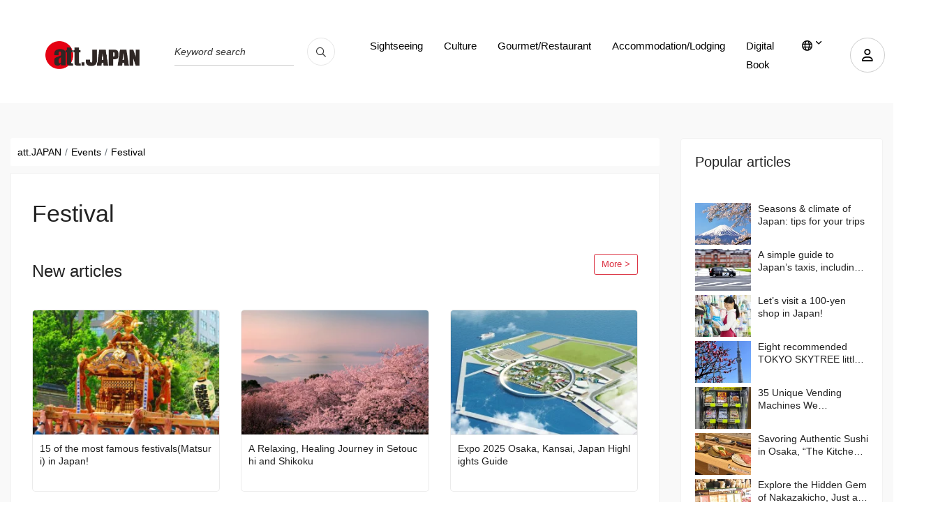

--- FILE ---
content_type: text/html; charset=UTF-8
request_url: https://att-japan.net/en/category/festival/page/2/
body_size: 19206
content:
<!DOCTYPE html>
<html lang="en">

<head>
	<meta charset="utf-8">
	<meta name="viewport" content="width=device-width, initial-scale=1.0">

	<meta name="keywords" content="att.JAPAN">
	<meta http-equiv="X-UA-Compatible" content="IE=edge">
		<title>Festival - Japan Travel Guide &amp; Media&quot;att.JAPAN&quot;</title>
<link rel="canonical" href="https://att-japan.net/en/category/festival/" />


	<link href="https://att-japan.net/wp-content/themes/anothemes/images/favicon-c3f6af12c3cb5059367d77245f14cedc.png" type="image/png" rel="shortcut icon">
	<meta name='robots' content='index, follow, max-image-preview:large, max-snippet:-1, max-video-preview:-1' />

	<!-- This site is optimized with the Yoast SEO plugin v24.4 - https://yoast.com/wordpress/plugins/seo/ -->
	<title>祭 - 2ページ目 (3ページ中) - att.JAPAN</title>
	<link rel="prev" href="https://att-japan.net/category/festival/" />
	<link rel="next" href="https://att-japan.net/category/festival/page/3/" />
	<meta property="og:locale" content="ja_JP" />
	<meta property="og:type" content="article" />
	<meta property="og:title" content="祭 - 2ページ目 (3ページ中) - att.JAPAN" />
	<meta property="og:url" content="https://att-japan.net/category/festival/" />
	<meta property="og:site_name" content="att.JAPAN" />
	<meta name="twitter:card" content="summary_large_image" />
	<script type="application/ld+json" class="yoast-schema-graph">{"@context":"https://schema.org","@graph":[{"@type":"CollectionPage","@id":"https://att-japan.net/category/festival/","url":"https://att-japan.net/category/festival/page/2/","name":"祭 - 2ページ目 (3ページ中) - att.JAPAN","isPartOf":{"@id":"https://att-japan.net/#website"},"primaryImageOfPage":{"@id":"https://att-japan.net/category/festival/page/2/#primaryimage"},"image":{"@id":"https://att-japan.net/category/festival/page/2/#primaryimage"},"thumbnailUrl":"https://att-japan.net/wp-content/uploads/2023/07/531.png","breadcrumb":{"@id":"https://att-japan.net/category/festival/page/2/#breadcrumb"},"inLanguage":"ja"},{"@type":"ImageObject","inLanguage":"ja","@id":"https://att-japan.net/category/festival/page/2/#primaryimage","url":"https://att-japan.net/wp-content/uploads/2023/07/531.png","contentUrl":"https://att-japan.net/wp-content/uploads/2023/07/531.png","width":400,"height":250,"caption":"531"},{"@type":"BreadcrumbList","@id":"https://att-japan.net/category/festival/page/2/#breadcrumb","itemListElement":[{"@type":"ListItem","position":1,"name":"Home","item":"https://att-japan.net/"},{"@type":"ListItem","position":2,"name":"観光","item":"https://att-japan.net/zh_tw/category/sightseeing/"},{"@type":"ListItem","position":3,"name":"イベント","item":"https://att-japan.net/category/events/"},{"@type":"ListItem","position":4,"name":"祭"}]},{"@type":"WebSite","@id":"https://att-japan.net/#website","url":"https://att-japan.net/","name":"att.JAPAN","description":"","potentialAction":[{"@type":"SearchAction","target":{"@type":"EntryPoint","urlTemplate":"https://att-japan.net/?s={search_term_string}"},"query-input":{"@type":"PropertyValueSpecification","valueRequired":true,"valueName":"search_term_string"}}],"inLanguage":"ja"}]}</script>
	<!-- / Yoast SEO plugin. -->


<link rel="alternate" type="application/rss+xml" title="att.JAPAN &raquo; 祭 カテゴリーのフィード" href="https://att-japan.net/en/category/festival/feed/" />
		<!-- This site uses the Google Analytics by MonsterInsights plugin v9.11.1 - Using Analytics tracking - https://www.monsterinsights.com/ -->
		<!-- Note: MonsterInsights is not currently configured on this site. The site owner needs to authenticate with Google Analytics in the MonsterInsights settings panel. -->
					<!-- No tracking code set -->
				<!-- / Google Analytics by MonsterInsights -->
		<style id='wp-img-auto-sizes-contain-inline-css' type='text/css'>
img:is([sizes=auto i],[sizes^="auto," i]){contain-intrinsic-size:3000px 1500px}
/*# sourceURL=wp-img-auto-sizes-contain-inline-css */
</style>
<style id='wp-emoji-styles-inline-css' type='text/css'>

	img.wp-smiley, img.emoji {
		display: inline !important;
		border: none !important;
		box-shadow: none !important;
		height: 1em !important;
		width: 1em !important;
		margin: 0 0.07em !important;
		vertical-align: -0.1em !important;
		background: none !important;
		padding: 0 !important;
	}
/*# sourceURL=wp-emoji-styles-inline-css */
</style>
<style id='wp-block-library-inline-css' type='text/css'>
:root{--wp-block-synced-color:#7a00df;--wp-block-synced-color--rgb:122,0,223;--wp-bound-block-color:var(--wp-block-synced-color);--wp-editor-canvas-background:#ddd;--wp-admin-theme-color:#007cba;--wp-admin-theme-color--rgb:0,124,186;--wp-admin-theme-color-darker-10:#006ba1;--wp-admin-theme-color-darker-10--rgb:0,107,160.5;--wp-admin-theme-color-darker-20:#005a87;--wp-admin-theme-color-darker-20--rgb:0,90,135;--wp-admin-border-width-focus:2px}@media (min-resolution:192dpi){:root{--wp-admin-border-width-focus:1.5px}}.wp-element-button{cursor:pointer}:root .has-very-light-gray-background-color{background-color:#eee}:root .has-very-dark-gray-background-color{background-color:#313131}:root .has-very-light-gray-color{color:#eee}:root .has-very-dark-gray-color{color:#313131}:root .has-vivid-green-cyan-to-vivid-cyan-blue-gradient-background{background:linear-gradient(135deg,#00d084,#0693e3)}:root .has-purple-crush-gradient-background{background:linear-gradient(135deg,#34e2e4,#4721fb 50%,#ab1dfe)}:root .has-hazy-dawn-gradient-background{background:linear-gradient(135deg,#faaca8,#dad0ec)}:root .has-subdued-olive-gradient-background{background:linear-gradient(135deg,#fafae1,#67a671)}:root .has-atomic-cream-gradient-background{background:linear-gradient(135deg,#fdd79a,#004a59)}:root .has-nightshade-gradient-background{background:linear-gradient(135deg,#330968,#31cdcf)}:root .has-midnight-gradient-background{background:linear-gradient(135deg,#020381,#2874fc)}:root{--wp--preset--font-size--normal:16px;--wp--preset--font-size--huge:42px}.has-regular-font-size{font-size:1em}.has-larger-font-size{font-size:2.625em}.has-normal-font-size{font-size:var(--wp--preset--font-size--normal)}.has-huge-font-size{font-size:var(--wp--preset--font-size--huge)}.has-text-align-center{text-align:center}.has-text-align-left{text-align:left}.has-text-align-right{text-align:right}.has-fit-text{white-space:nowrap!important}#end-resizable-editor-section{display:none}.aligncenter{clear:both}.items-justified-left{justify-content:flex-start}.items-justified-center{justify-content:center}.items-justified-right{justify-content:flex-end}.items-justified-space-between{justify-content:space-between}.screen-reader-text{border:0;clip-path:inset(50%);height:1px;margin:-1px;overflow:hidden;padding:0;position:absolute;width:1px;word-wrap:normal!important}.screen-reader-text:focus{background-color:#ddd;clip-path:none;color:#444;display:block;font-size:1em;height:auto;left:5px;line-height:normal;padding:15px 23px 14px;text-decoration:none;top:5px;width:auto;z-index:100000}html :where(.has-border-color){border-style:solid}html :where([style*=border-top-color]){border-top-style:solid}html :where([style*=border-right-color]){border-right-style:solid}html :where([style*=border-bottom-color]){border-bottom-style:solid}html :where([style*=border-left-color]){border-left-style:solid}html :where([style*=border-width]){border-style:solid}html :where([style*=border-top-width]){border-top-style:solid}html :where([style*=border-right-width]){border-right-style:solid}html :where([style*=border-bottom-width]){border-bottom-style:solid}html :where([style*=border-left-width]){border-left-style:solid}html :where(img[class*=wp-image-]){height:auto;max-width:100%}:where(figure){margin:0 0 1em}html :where(.is-position-sticky){--wp-admin--admin-bar--position-offset:var(--wp-admin--admin-bar--height,0px)}@media screen and (max-width:600px){html :where(.is-position-sticky){--wp-admin--admin-bar--position-offset:0px}}

/*# sourceURL=wp-block-library-inline-css */
</style><style id='global-styles-inline-css' type='text/css'>
:root{--wp--preset--aspect-ratio--square: 1;--wp--preset--aspect-ratio--4-3: 4/3;--wp--preset--aspect-ratio--3-4: 3/4;--wp--preset--aspect-ratio--3-2: 3/2;--wp--preset--aspect-ratio--2-3: 2/3;--wp--preset--aspect-ratio--16-9: 16/9;--wp--preset--aspect-ratio--9-16: 9/16;--wp--preset--color--black: #000000;--wp--preset--color--cyan-bluish-gray: #abb8c3;--wp--preset--color--white: #ffffff;--wp--preset--color--pale-pink: #f78da7;--wp--preset--color--vivid-red: #cf2e2e;--wp--preset--color--luminous-vivid-orange: #ff6900;--wp--preset--color--luminous-vivid-amber: #fcb900;--wp--preset--color--light-green-cyan: #7bdcb5;--wp--preset--color--vivid-green-cyan: #00d084;--wp--preset--color--pale-cyan-blue: #8ed1fc;--wp--preset--color--vivid-cyan-blue: #0693e3;--wp--preset--color--vivid-purple: #9b51e0;--wp--preset--gradient--vivid-cyan-blue-to-vivid-purple: linear-gradient(135deg,rgb(6,147,227) 0%,rgb(155,81,224) 100%);--wp--preset--gradient--light-green-cyan-to-vivid-green-cyan: linear-gradient(135deg,rgb(122,220,180) 0%,rgb(0,208,130) 100%);--wp--preset--gradient--luminous-vivid-amber-to-luminous-vivid-orange: linear-gradient(135deg,rgb(252,185,0) 0%,rgb(255,105,0) 100%);--wp--preset--gradient--luminous-vivid-orange-to-vivid-red: linear-gradient(135deg,rgb(255,105,0) 0%,rgb(207,46,46) 100%);--wp--preset--gradient--very-light-gray-to-cyan-bluish-gray: linear-gradient(135deg,rgb(238,238,238) 0%,rgb(169,184,195) 100%);--wp--preset--gradient--cool-to-warm-spectrum: linear-gradient(135deg,rgb(74,234,220) 0%,rgb(151,120,209) 20%,rgb(207,42,186) 40%,rgb(238,44,130) 60%,rgb(251,105,98) 80%,rgb(254,248,76) 100%);--wp--preset--gradient--blush-light-purple: linear-gradient(135deg,rgb(255,206,236) 0%,rgb(152,150,240) 100%);--wp--preset--gradient--blush-bordeaux: linear-gradient(135deg,rgb(254,205,165) 0%,rgb(254,45,45) 50%,rgb(107,0,62) 100%);--wp--preset--gradient--luminous-dusk: linear-gradient(135deg,rgb(255,203,112) 0%,rgb(199,81,192) 50%,rgb(65,88,208) 100%);--wp--preset--gradient--pale-ocean: linear-gradient(135deg,rgb(255,245,203) 0%,rgb(182,227,212) 50%,rgb(51,167,181) 100%);--wp--preset--gradient--electric-grass: linear-gradient(135deg,rgb(202,248,128) 0%,rgb(113,206,126) 100%);--wp--preset--gradient--midnight: linear-gradient(135deg,rgb(2,3,129) 0%,rgb(40,116,252) 100%);--wp--preset--font-size--small: 13px;--wp--preset--font-size--medium: 20px;--wp--preset--font-size--large: 36px;--wp--preset--font-size--x-large: 42px;--wp--preset--spacing--20: 0.44rem;--wp--preset--spacing--30: 0.67rem;--wp--preset--spacing--40: 1rem;--wp--preset--spacing--50: 1.5rem;--wp--preset--spacing--60: 2.25rem;--wp--preset--spacing--70: 3.38rem;--wp--preset--spacing--80: 5.06rem;--wp--preset--shadow--natural: 6px 6px 9px rgba(0, 0, 0, 0.2);--wp--preset--shadow--deep: 12px 12px 50px rgba(0, 0, 0, 0.4);--wp--preset--shadow--sharp: 6px 6px 0px rgba(0, 0, 0, 0.2);--wp--preset--shadow--outlined: 6px 6px 0px -3px rgb(255, 255, 255), 6px 6px rgb(0, 0, 0);--wp--preset--shadow--crisp: 6px 6px 0px rgb(0, 0, 0);}:where(.is-layout-flex){gap: 0.5em;}:where(.is-layout-grid){gap: 0.5em;}body .is-layout-flex{display: flex;}.is-layout-flex{flex-wrap: wrap;align-items: center;}.is-layout-flex > :is(*, div){margin: 0;}body .is-layout-grid{display: grid;}.is-layout-grid > :is(*, div){margin: 0;}:where(.wp-block-columns.is-layout-flex){gap: 2em;}:where(.wp-block-columns.is-layout-grid){gap: 2em;}:where(.wp-block-post-template.is-layout-flex){gap: 1.25em;}:where(.wp-block-post-template.is-layout-grid){gap: 1.25em;}.has-black-color{color: var(--wp--preset--color--black) !important;}.has-cyan-bluish-gray-color{color: var(--wp--preset--color--cyan-bluish-gray) !important;}.has-white-color{color: var(--wp--preset--color--white) !important;}.has-pale-pink-color{color: var(--wp--preset--color--pale-pink) !important;}.has-vivid-red-color{color: var(--wp--preset--color--vivid-red) !important;}.has-luminous-vivid-orange-color{color: var(--wp--preset--color--luminous-vivid-orange) !important;}.has-luminous-vivid-amber-color{color: var(--wp--preset--color--luminous-vivid-amber) !important;}.has-light-green-cyan-color{color: var(--wp--preset--color--light-green-cyan) !important;}.has-vivid-green-cyan-color{color: var(--wp--preset--color--vivid-green-cyan) !important;}.has-pale-cyan-blue-color{color: var(--wp--preset--color--pale-cyan-blue) !important;}.has-vivid-cyan-blue-color{color: var(--wp--preset--color--vivid-cyan-blue) !important;}.has-vivid-purple-color{color: var(--wp--preset--color--vivid-purple) !important;}.has-black-background-color{background-color: var(--wp--preset--color--black) !important;}.has-cyan-bluish-gray-background-color{background-color: var(--wp--preset--color--cyan-bluish-gray) !important;}.has-white-background-color{background-color: var(--wp--preset--color--white) !important;}.has-pale-pink-background-color{background-color: var(--wp--preset--color--pale-pink) !important;}.has-vivid-red-background-color{background-color: var(--wp--preset--color--vivid-red) !important;}.has-luminous-vivid-orange-background-color{background-color: var(--wp--preset--color--luminous-vivid-orange) !important;}.has-luminous-vivid-amber-background-color{background-color: var(--wp--preset--color--luminous-vivid-amber) !important;}.has-light-green-cyan-background-color{background-color: var(--wp--preset--color--light-green-cyan) !important;}.has-vivid-green-cyan-background-color{background-color: var(--wp--preset--color--vivid-green-cyan) !important;}.has-pale-cyan-blue-background-color{background-color: var(--wp--preset--color--pale-cyan-blue) !important;}.has-vivid-cyan-blue-background-color{background-color: var(--wp--preset--color--vivid-cyan-blue) !important;}.has-vivid-purple-background-color{background-color: var(--wp--preset--color--vivid-purple) !important;}.has-black-border-color{border-color: var(--wp--preset--color--black) !important;}.has-cyan-bluish-gray-border-color{border-color: var(--wp--preset--color--cyan-bluish-gray) !important;}.has-white-border-color{border-color: var(--wp--preset--color--white) !important;}.has-pale-pink-border-color{border-color: var(--wp--preset--color--pale-pink) !important;}.has-vivid-red-border-color{border-color: var(--wp--preset--color--vivid-red) !important;}.has-luminous-vivid-orange-border-color{border-color: var(--wp--preset--color--luminous-vivid-orange) !important;}.has-luminous-vivid-amber-border-color{border-color: var(--wp--preset--color--luminous-vivid-amber) !important;}.has-light-green-cyan-border-color{border-color: var(--wp--preset--color--light-green-cyan) !important;}.has-vivid-green-cyan-border-color{border-color: var(--wp--preset--color--vivid-green-cyan) !important;}.has-pale-cyan-blue-border-color{border-color: var(--wp--preset--color--pale-cyan-blue) !important;}.has-vivid-cyan-blue-border-color{border-color: var(--wp--preset--color--vivid-cyan-blue) !important;}.has-vivid-purple-border-color{border-color: var(--wp--preset--color--vivid-purple) !important;}.has-vivid-cyan-blue-to-vivid-purple-gradient-background{background: var(--wp--preset--gradient--vivid-cyan-blue-to-vivid-purple) !important;}.has-light-green-cyan-to-vivid-green-cyan-gradient-background{background: var(--wp--preset--gradient--light-green-cyan-to-vivid-green-cyan) !important;}.has-luminous-vivid-amber-to-luminous-vivid-orange-gradient-background{background: var(--wp--preset--gradient--luminous-vivid-amber-to-luminous-vivid-orange) !important;}.has-luminous-vivid-orange-to-vivid-red-gradient-background{background: var(--wp--preset--gradient--luminous-vivid-orange-to-vivid-red) !important;}.has-very-light-gray-to-cyan-bluish-gray-gradient-background{background: var(--wp--preset--gradient--very-light-gray-to-cyan-bluish-gray) !important;}.has-cool-to-warm-spectrum-gradient-background{background: var(--wp--preset--gradient--cool-to-warm-spectrum) !important;}.has-blush-light-purple-gradient-background{background: var(--wp--preset--gradient--blush-light-purple) !important;}.has-blush-bordeaux-gradient-background{background: var(--wp--preset--gradient--blush-bordeaux) !important;}.has-luminous-dusk-gradient-background{background: var(--wp--preset--gradient--luminous-dusk) !important;}.has-pale-ocean-gradient-background{background: var(--wp--preset--gradient--pale-ocean) !important;}.has-electric-grass-gradient-background{background: var(--wp--preset--gradient--electric-grass) !important;}.has-midnight-gradient-background{background: var(--wp--preset--gradient--midnight) !important;}.has-small-font-size{font-size: var(--wp--preset--font-size--small) !important;}.has-medium-font-size{font-size: var(--wp--preset--font-size--medium) !important;}.has-large-font-size{font-size: var(--wp--preset--font-size--large) !important;}.has-x-large-font-size{font-size: var(--wp--preset--font-size--x-large) !important;}
/*# sourceURL=global-styles-inline-css */
</style>

<style id='classic-theme-styles-inline-css' type='text/css'>
/*! This file is auto-generated */
.wp-block-button__link{color:#fff;background-color:#32373c;border-radius:9999px;box-shadow:none;text-decoration:none;padding:calc(.667em + 2px) calc(1.333em + 2px);font-size:1.125em}.wp-block-file__button{background:#32373c;color:#fff;text-decoration:none}
/*# sourceURL=/wp-includes/css/classic-themes.min.css */
</style>
<link rel='stylesheet' id='dashicons-css' href='https://att-japan.net/wp-includes/css/dashicons.min.css?ver=6.9' type='text/css' media='all' />
<link rel='stylesheet' id='main-style-css' href='https://att-japan.net/wp-content/themes/anothemes/style.css?ver=3.0.0' type='text/css' media='all' />
<link rel='stylesheet' id='clone-h-css' href='https://att-japan.net/wp-content/themes/anothemes/css/clone.css?ver=3.0.0' type='text/css' media='all' />
<link rel='stylesheet' id='style-h-css' href='https://att-japan.net/wp-content/themes/anothemes/css/style-h.css?ver=3.0.0' type='text/css' media='all' />
<link rel='stylesheet' id='responsive-css' href='https://att-japan.net/wp-content/themes/anothemes/css/responsive.css?ver=3.0.0' type='text/css' media='screen' />
<script type="text/javascript" src="https://att-japan.net/wp-includes/js/jquery/jquery.min.js?ver=3.7.1" id="jquery-core-js"></script>
<script type="text/javascript" src="https://att-japan.net/wp-includes/js/jquery/jquery-migrate.min.js?ver=3.4.1" id="jquery-migrate-js"></script>
<link rel="https://api.w.org/" href="https://att-japan.net/wp-json/" /><link rel="EditURI" type="application/rsd+xml" title="RSD" href="https://att-japan.net/xmlrpc.php?rsd" />
<meta name="generator" content="WordPress 6.9" />
    <script type="text/javascript">
        var ajaxurl = 'https://att-japan.net/wp-admin/admin-ajax.php';
        var ajax_nonce = '7ff09d25d9';
    </script>
<link rel="icon" href="https://att-japan.net/wp-content/uploads/2024/01/favicon-c3f6af12c3cb5059367d77245f14cedc.png" sizes="32x32" />
<link rel="icon" href="https://att-japan.net/wp-content/uploads/2024/01/favicon-c3f6af12c3cb5059367d77245f14cedc.png" sizes="192x192" />
<link rel="apple-touch-icon" href="https://att-japan.net/wp-content/uploads/2024/01/favicon-c3f6af12c3cb5059367d77245f14cedc.png" />
<meta name="msapplication-TileImage" content="https://att-japan.net/wp-content/uploads/2024/01/favicon-c3f6af12c3cb5059367d77245f14cedc.png" />

	<script async="" src="https://www.googletagmanager.com/gtag/js?id=UA-247100-20"></script>
	<script>
		window.dataLayer = window.dataLayer || [];

		function gtag() {
			dataLayer.push(arguments);
		}
		gtag('js', new Date());
		gtag('config', 'UA-247100-20');
	</script>
	<script async="" src="https://www.googletagmanager.com/gtag/js?id=G-55839S7225"></script>
	<script>
		window.dataLayer = window.dataLayer || [];

		function gtag() {
			dataLayer.push(arguments);
		}
		gtag('js', new Date());
		gtag('config', 'G-55839S7225');
	</script>
</head>

<body class="archive paged category category-festival category-74 paged-2 category-paged-2 wp-theme-anothemes" itemscope itemtype="http://schema.org/WebPage">
	
	<div id="wrapper" class="hfeed site">

		<main id="main" class="site-main" role="main" itemscope itemprop="mainContentOfPage">
			<header itemscope="" itemtype="http://schema.org/WPHeader" role="banner">
				<div class="cp-nav nav-3 color-bg">
					<div class="container">
						<nav class="navbar navbar-expand-lg" itemscope="" itemtype="http://schema.org/SiteNavigationElement" role="navigation">
							<a class="navbar-brand" href="https://att-japan.net/en">
								<div class="header-logo">
									<img src="https://att-japan.net/wp-content/uploads/2023/05/att_japan_logo-88a51ba1ed9da08909ee1aa2c93d9f26.png" alt="att-JAPAN Japan Travel Guide" />									
								</div>
							</a>
							<div class="nav-language-mobile">
								<div class="dropdown"><a aria-label="lang" aria-expanded="false" class="dropdown-toggle" data-toggle="dropdown" href="#" id="dropdownMenuLink" role="button"><i class="fa-regular fa-globe"></i></a>
									<ul aria-labelledby="dropdownMenuLink" class="dropdown-menu">
										<li><a href="https://att-japan.net/ja/category/festival/page/2/">日本語</a></li><li class="active"><a href="https://att-japan.net/en/category/festival/page/2/">English</a></li><li><a href="https://att-japan.net/zh_tw/category/festival/page/2/">繁體中文</a></li><li><a href="https://att-japan.net/zh_cn/category/festival/page/2/">简体中文</a></li><li><a href="https://att-japan.net/ko/category/festival/page/2/">한국어</a></li><li><a href="https://att-japan.net/th/category/festival/page/2/">แบบไทย</a></li><li><a href="https://att-japan.net/fr/category/festival/page/2/">Français</a></li>									</ul>
								</div>
							</div>
							<div class="nav-search">
																<!-- <form class="form-inline mb-3" id="article_search" action="https://att-japan.net/en" accept-charset="UTF-8" method="get" role="form">
									<div class="form-group">
										<span class="string required q_translations_title_cont">
											<label class="sr-only string required" for="keyword-text">Translations title cont <font color='crimson'><strong><abbr title="required">*</abbr></strong></font></label>
											<input value="" class="form-control string required search-ajax" id="keyword-text" placeholder="Keyword search" required="required" aria-required="true" type="text" name="s" />
										</span>
									</div>
									<input type="hidden" name="post_type[]" value="post">
									<input type="hidden" name="post_type[]" value="culture">
									<input type="hidden" name="post_type[]" value="restaurants">
									<input type="hidden" name="post_type[]" value="inns">
									<button name="button" type="submit" class="button"><i class="fa-regular fa-magnifying-glass"></i></button>
								</form> -->

								<form class="form-inline mb-3" id="article_search" action="https://att-japan.net/en" accept-charset="UTF-8" method="get" role="search">
									<div class="form-group">
										<span class="string required q_translations_title_cont">
											<label class="sr-only string required" for="keyword-text">Translations title cont <font color='crimson'><strong><abbr title="required">*</abbr></strong></font></label>
											<input value="" class="form-control string required search-ajax" id="keyword-text" placeholder="Keyword search" required="required" aria-required="true" type="text" name="s" />
										</span>
									</div>
									<!-- <input type="hidden" name="post_type[]" value="post">
									<input type="hidden" name="post_type[]" value="culture">
									<input type="hidden" name="post_type[]" value="restaurants">
									<input type="hidden" name="post_type[]" value="inns"> -->
									<button type="submit name=" button"" class="button" aria-label="search_pc"><i class="fa-regular fa-magnifying-glass"></i></button>
								</form>
							</div>
							<div class="nav-extra">
																									<div class="user"><a data-target="#accountPopup" aria-label="user" data-toggle="modal" href="#"><i class="fa-regular fa-user"></i></a></div>
								
								<div class="mobile-menu-bar"><i></i></div>
							</div>
							<div class="nav-search-mobile">
								<form class="form-inline mb-3" id="article_search" action="https://att-japan.net/en" accept-charset="UTF-8" method="get" role="search">
									<div class="form-group">
										<span class="string required q_translations_title_cont">
											<label class="sr-only string required" for="keyword-text-sp">Translations title cont <font color='crimson'><strong><abbr title="required">*</abbr></strong></font></label>
											<input value="" class="form-control string required search-ajax" id="keyword-text-sp" placeholder="Keyword search" required="required" aria-required="true" type="text" name="s" />
										</span>
									</div>
									<button type="submit" class="button" aria-label="search_sp"><i class="fa-regular fa-magnifying-glass"></i></button>
								</form>
							</div>
							<div class="collapse navbar-collapse" id="navbarSupportedContent">
								<ul class="navbar-nav ml-auto">
									<ul id="menu-main-menu-en" class="navbar-nav ml-auto"><li id="menu-item-6104" class="menu-item menu-item-type-taxonomy menu-item-object-category current-category-ancestor menu-item-6104"><a href="https://att-japan.net/en/category/sightseeing/">Sightseeing</a></li>
<li id="menu-item-6105" class="menu-item menu-item-type-taxonomy menu-item-object-category menu-item-6105"><a href="https://att-japan.net/en/category/culture/">Culture</a></li>
<li id="menu-item-6106" class="menu-item menu-item-type-taxonomy menu-item-object-category menu-item-6106"><a href="https://att-japan.net/en/category/restaurant/">Gourmet/Restaurant</a></li>
<li id="menu-item-6107" class="menu-item menu-item-type-taxonomy menu-item-object-category menu-item-6107"><a href="https://att-japan.net/en/category/ryokan/">Accommodation/Lodging</a></li>
<li id="menu-item-57996" class="menu-item menu-item-type-post_type menu-item-object-page menu-item-57996"><a href="https://att-japan.net/en/digital-book/">Digital Book</a></li>
</ul>									<li class="menu-item dropdown"><a aria-expanded="false" aria-label="lang" aria-haspopup="true" class="dropdown-toggle" data-toggle="dropdown" href="#" title=""><i class="fa-regular fa-globe"></i></a>
										<ul class="dropdown-menu">
											<li><a href="https://att-japan.net/ja/category/festival/page/2/">日本語</a></li><li class="active"><a href="https://att-japan.net/en/category/festival/page/2/">English</a></li><li><a href="https://att-japan.net/zh_tw/category/festival/page/2/">繁體中文</a></li><li><a href="https://att-japan.net/zh_cn/category/festival/page/2/">简体中文</a></li><li><a href="https://att-japan.net/ko/category/festival/page/2/">한국어</a></li><li><a href="https://att-japan.net/th/category/festival/page/2/">แบบไทย</a></li><li><a href="https://att-japan.net/fr/category/festival/page/2/">Français</a></li>										</ul>
									</li>
								</ul>
							</div>
						</nav>
					</div>
				</div>
			</header>
											<div aria-hidden="true" class="modal fade " id="accountPopup" role="dialog" tabindex="-1">
					<div class="modal-dialog" role="document">
						<div class="modal-content">
							<div class="modal-body"><a aria-label="Close" class="close" data-dismiss="modal" href="#"><span class="ti-close"></span></a>
								<ul class="nav nav-tabs" id="myTab" role="tablist">
									<li class="nav-item"><a aria-controls="loginaccount" aria-selected="true" class="nav-link active" data-toggle="tab" href="#loginaccount" id="loginaccount-tab" role="tab"><span class="ti-user"></span>ログイン</a></li>
									<li class="nav-item"><a aria-controls="registeraccount" aria-selected="false" class="nav-link" data-toggle="tab" href="#registeraccount" id="registeraccount-tab" role="tab"><span class="ti-unlock"></span>アカウント作成</a></li>
								</ul>
								<div class="tab-content" id="myTabContent">
									<!-- form đăng nhập -->
									<div aria-labelledby="loginaccount-tab" class="tab-pane fade show active" id="loginaccount" role="tabpanel">
										<div class="access-form">
											<div class="custom-login">
												<form id="login-form" action="#" method="post">
													<div class="form-group">
														<input type="text" id="username" name="username" placeholder="Enter email" required>
													</div>
													<div class="form-group">
														<input type="password" id="password" name="password" placeholder="Password" required>
													</div>
													<a class="btn-forget" href="https://att-japan.net/en/forgot-password/">If you forgot your password, click here</a>
													<button type="submit" id="login-submit">Login</button>
												</form>
												<!--  -->
											</div>
										</div>
									</div>
									<!-- end form đăng nhập -->
									<!-- form đăng ký -->
									<div aria-labelledby="registeraccount-tab" class="tab-pane fade" id="registeraccount" role="tabpanel">
										<div class="access-form">
											<div class="message"></div>
											<form id="register-form" method="post">
												<!-- <div class="form-group">
													<input type="text" id="firstname" name="firstname" placeholder="Họ tên" required>
												</div> -->
												<div class="form-group">
													<div class="form-group string required user_name">
														<input class="form-control string required form-control" required="required" aria-required="true" placeholder="ニックネーム" type="text" name="firstname" id="firstname">
													</div>
												</div>
												<div class="form-group">
													<select class="form-control select optional form-control" id="user_gender_id" name="user_gender">
														<option value="" disabled="disabled" selected="selected">性別</option>
														<option value="男性">男性</option>
														<option value="女性">女性</option>
														<option value="無回答">無回答</option>
													</select>
												</div>
												<div class="form-group">
													<select class="form-control select optional form-control" name="user_age" id="user_age_id">
														<option value="" disabled="disabled" selected="selected">年齢</option>
														<option value="-19">-19</option>
														<option value="20-29">20-29</option>
														<option value="30-39">30-39</option>
														<option value="40-49">40-49</option>
														<option value="50-59">50-59</option>
														<option value="60-">60-</option>
														<option value="無回答">無回答</option>
													</select>
												</div>
												<div class="form-group">
													<select class="form-control select optional form-control" name="user_country" id="user_country_id">
														<option value="" disabled="disabled" selected="selected">出身地</option>																<option value="Japan">Japan</option>
																														<option value="Republic of Iceland">Republic of Iceland</option>
																														<option value="Ireland">Ireland</option>
																														<option value="Republic of Azerbaijan">Republic of Azerbaijan</option>
																														<option value="Islamic Republic of Afghanistan">Islamic Republic of Afghanistan</option>
																														<option value="United States of America">United States of America</option>
																														<option value="United Arab Emirates">United Arab Emirates</option>
																														<option value="People's Democratic Republic of Algeria">People's Democratic Republic of Algeria</option>
																														<option value="Argentine Republic">Argentine Republic</option>
																														<option value="Republic of Albania">Republic of Albania</option>
																														<option value="Republic of Armenia">Republic of Armenia</option>
																														<option value="Republic of Angola">Republic of Angola</option>
																														<option value="Antigua and Barbuda">Antigua and Barbuda</option>
																														<option value="Principality of Andorra">Principality of Andorra</option>
																														<option value="Republic of Yemen">Republic of Yemen</option>
																														<option value="State of Israel">State of Israel</option>
																														<option value="Italian Republic">Italian Republic</option>
																														<option value="Republic of Iraq">Republic of Iraq</option>
																														<option value="Islamic Republic of Iran">Islamic Republic of Iran</option>
																														<option value="India">India</option>
																														<option value="Republic of Indonesia">Republic of Indonesia</option>
																														<option value="Republic of Uganda">Republic of Uganda</option>
																														<option value="Ukraine">Ukraine</option>
																														<option value="Republic of Uzbekistan">Republic of Uzbekistan</option>
																														<option value="Eastern Republic of Uruguay">Eastern Republic of Uruguay</option>
																														<option value="United Kingdom of Great Britain and Northern Ireland">United Kingdom of Great Britain and Northern Ireland</option>
																														<option value="Republic of Ecuador">Republic of Ecuador</option>
																														<option value="Arab Republic of Egypt">Arab Republic of Egypt</option>
																														<option value="Republic of Estonia">Republic of Estonia</option>
																														<option value="Kingdom of Eswatini">Kingdom of Eswatini</option>
																														<option value="Federal Democratic Republic of Ethiopia">Federal Democratic Republic of Ethiopia</option>
																														<option value="State of Eritrea">State of Eritrea</option>
																														<option value="Republic of El Salvador">Republic of El Salvador</option>
																														<option value="Commonwealth of Australia">Commonwealth of Australia</option>
																														<option value="Republic of Austria">Republic of Austria</option>
																														<option value="Sultanate of Oman">Sultanate of Oman</option>
																														<option value="Kingdom of the Netherlands">Kingdom of the Netherlands</option>
																														<option value="Republic of Ghana">Republic of Ghana</option>
																														<option value="Republic of Cabo Verde">Republic of Cabo Verde</option>
																														<option value="Cooperative Republic of Guyana">Cooperative Republic of Guyana</option>
																														<option value="Republic of Kazakhstan">Republic of Kazakhstan</option>
																														<option value="State of Qatar">State of Qatar</option>
																														<option value="Canada">Canada</option>
																														<option value="Gabonese Republic">Gabonese Republic</option>
																														<option value="Republic of Cameroon">Republic of Cameroon</option>
																														<option value="Republic of The Gambia">Republic of The Gambia</option>
																														<option value="Kingdom of Cambodia">Kingdom of Cambodia</option>
																														<option value="Republic of North Macedonia">Republic of North Macedonia</option>
																														<option value="Republic of Guinea">Republic of Guinea</option>
																														<option value="Republic of Guinea-Bissau">Republic of Guinea-Bissau</option>
																														<option value="Republic of Cyprus">Republic of Cyprus</option>
																														<option value="Republic of Cuba">Republic of Cuba</option>
																														<option value="Hellenic Republic">Hellenic Republic</option>
																														<option value="Republic of Kiribati">Republic of Kiribati</option>
																														<option value="Kyrgyz Republic">Kyrgyz Republic</option>
																														<option value="Republic of Guatemala">Republic of Guatemala</option>
																														<option value="State of Kuwait">State of Kuwait</option>
																														<option value="Cook Islands">Cook Islands</option>
																														<option value="Grenada">Grenada</option>
																														<option value="Republic of Croatia">Republic of Croatia</option>
																														<option value="Republic of Kenya">Republic of Kenya</option>
																														<option value="Republic of Côte d'Ivoire">Republic of Côte d'Ivoire</option>
																														<option value="Republic of Costa Rica">Republic of Costa Rica</option>
																														<option value="Republic of Kosovo">Republic of Kosovo</option>
																														<option value="Union of the Comoros">Union of the Comoros</option>
																														<option value="Republic of Colombia">Republic of Colombia</option>
																														<option value="Republic of Congo">Republic of Congo</option>
																														<option value="Democratic Republic of the Congo">Democratic Republic of the Congo</option>
																														<option value="Kingdom of Saudi Arabia">Kingdom of Saudi Arabia</option>
																														<option value="Independent State of Samoa">Independent State of Samoa</option>
																														<option value="Democratic Republic of São Tomé and Príncipe">Democratic Republic of São Tomé and Príncipe</option>
																														<option value="Republic of Zambia">Republic of Zambia</option>
																														<option value="Republic of San Marino">Republic of San Marino</option>
																														<option value="Republic of Sierra Leone">Republic of Sierra Leone</option>
																														<option value="Republic of Djibouti">Republic of Djibouti</option>
																														<option value="Jamaica">Jamaica</option>
																														<option value="Georgia">Georgia</option>
																														<option value="Syrian Arab Republic">Syrian Arab Republic</option>
																														<option value="Republic of Singapore">Republic of Singapore</option>
																														<option value="Republic of Zimbabwe">Republic of Zimbabwe</option>
																														<option value="Swiss Confederation">Swiss Confederation</option>
																														<option value="Kingdom of Sweden">Kingdom of Sweden</option>
																														<option value="Republic of Sudan">Republic of Sudan</option>
																														<option value="Kingdom of Spain">Kingdom of Spain</option>
																														<option value="Republic of Suriname">Republic of Suriname</option>
																														<option value="Democratic Socialist Republic of Sri Lanka">Democratic Socialist Republic of Sri Lanka</option>
																														<option value="Slovak Republic">Slovak Republic</option>
																														<option value="Republic of Slovenia">Republic of Slovenia</option>
																														<option value="Republic of Seychelles">Republic of Seychelles</option>
																														<option value="Republic of Equatorial Guinea">Republic of Equatorial Guinea</option>
																														<option value="Republic of Senegal">Republic of Senegal</option>
																														<option value="Republic of Serbia">Republic of Serbia</option>
																														<option value="Federation of Saint Kitts and Nevis">Federation of Saint Kitts and Nevis</option>
																														<option value="Saint Vincent and the Grenadines">Saint Vincent and the Grenadines</option>
																														<option value="Saint Lucia">Saint Lucia</option>
																														<option value="Federal Republic of Somalia">Federal Republic of Somalia</option>
																														<option value="Solomon Islands">Solomon Islands</option>
																														<option value="Kingdom of Thailand">Kingdom of Thailand</option>
																														<option value="Republic of Korea">Republic of Korea</option>
																														<option value="Republic of Tajikistan">Republic of Tajikistan</option>
																														<option value="United Republic of Tanzania">United Republic of Tanzania</option>
																														<option value="Czech Republic">Czech Republic</option>
																														<option value="Republic of Chad">Republic of Chad</option>
																														<option value="Central African Republic">Central African Republic</option>
																														<option value="People's Republic of China">People's Republic of China</option>
																														<option value="Tunisian Republic">Tunisian Republic</option>
																														<option value="Republic of Chile">Republic of Chile</option>
																														<option value="Tuvalu">Tuvalu</option>
																														<option value="Kingdom of Denmark">Kingdom of Denmark</option>
																														<option value="Federal Republic of Germany">Federal Republic of Germany</option>
																														<option value="Togolese Republic">Togolese Republic</option>
																														<option value="Commonwealth of Dominica">Commonwealth of Dominica</option>
																														<option value="Dominican Republic">Dominican Republic</option>
																														<option value="Republic of Trinidad and Tobago">Republic of Trinidad and Tobago</option>
																														<option value="Turkmenistan">Turkmenistan</option>
																														<option value="Republic of Turkey">Republic of Turkey</option>
																														<option value="Kingdom of Tonga">Kingdom of Tonga</option>
																														<option value="Federal Republic of Nigeria">Federal Republic of Nigeria</option>
																														<option value="Republic of Nauru">Republic of Nauru</option>
																														<option value="Republic of Namibia">Republic of Namibia</option>
																														<option value="Niue">Niue</option>
																														<option value="Republic of Nicaragua">Republic of Nicaragua</option>
																														<option value="Republic of Niger">Republic of Niger</option>
																														<option value="New Zealand">New Zealand</option>
																														<option value="Federal Democratic Republic of Nepal">Federal Democratic Republic of Nepal</option>
																														<option value="Kingdom of Norway">Kingdom of Norway</option>
																														<option value="Kingdom of Bahrain">Kingdom of Bahrain</option>
																														<option value="Republic of Haiti">Republic of Haiti</option>
																														<option value="Islamic Republic of Pakistan">Islamic Republic of Pakistan</option>
																														<option value="Vatican City State">Vatican City State</option>
																														<option value="Republic of Panama">Republic of Panama</option>
																														<option value="Republic of Vanuatu">Republic of Vanuatu</option>
																														<option value="Commonwealth of The Bahamas">Commonwealth of The Bahamas</option>
																														<option value="Independent State of Papua New Guinea">Independent State of Papua New Guinea</option>
																														<option value="Republic of Palau">Republic of Palau</option>
																														<option value="Republic of Paraguay">Republic of Paraguay</option>
																														<option value="Barbados">Barbados</option>
																														<option value="Hungary">Hungary</option>
																														<option value="People's Republic of Bangladesh">People's Republic of Bangladesh</option>
																														<option value="Democratic Republic of Timor-Leste">Democratic Republic of Timor-Leste</option>
																														<option value="Republic of Fiji">Republic of Fiji</option>
																														<option value="Republic of the Philippines">Republic of the Philippines</option>
																														<option value="Republic of Finland">Republic of Finland</option>
																														<option value="Kingdom of Bhutan">Kingdom of Bhutan</option>
																														<option value="Federative Republic of Brazil">Federative Republic of Brazil</option>
																														<option value="French Republic">French Republic</option>
																														<option value="Republic of Bulgaria">Republic of Bulgaria</option>
																														<option value="Burkina Faso">Burkina Faso</option>
																														<option value="Nation of Brunei, Abode of Peace">Nation of Brunei, Abode of Peace</option>
																														<option value="Republic of Burundi">Republic of Burundi</option>
																														<option value="Socialist Republic of Vietnam">Socialist Republic of Vietnam</option>
																														<option value="Republic of Benin">Republic of Benin</option>
																														<option value="Bolivarian Republic of Venezuela">Bolivarian Republic of Venezuela</option>
																														<option value="Republic of Belarus">Republic of Belarus</option>
																														<option value="Belize">Belize</option>
																														<option value="Republic of Peru">Republic of Peru</option>
																														<option value="Kingdom of Belgium">Kingdom of Belgium</option>
																														<option value="Republic of Poland">Republic of Poland</option>
																														<option value="Bosnia and Herzegovina">Bosnia and Herzegovina</option>
																														<option value="Republic of Botswana">Republic of Botswana</option>
																														<option value="Plurinational State of Bolivia">Plurinational State of Bolivia</option>
																														<option value="Portuguese Republic">Portuguese Republic</option>
																														<option value="Republic of Honduras">Republic of Honduras</option>
																														<option value="Republic of the Marshall Islands">Republic of the Marshall Islands</option>
																														<option value="Republic of Madagascar">Republic of Madagascar</option>
																														<option value="Republic of Malawi">Republic of Malawi</option>
																														<option value="Republic of Mali">Republic of Mali</option>
																														<option value="Republic of Malta">Republic of Malta</option>
																														<option value="Malaysia">Malaysia</option>
																														<option value="Federated States of Micronesia">Federated States of Micronesia</option>
																														<option value="Republic of South Africa">Republic of South Africa</option>
																														<option value="Republic of South Sudan">Republic of South Sudan</option>
																														<option value="Republic of the Union of Myanmar">Republic of the Union of Myanmar</option>
																														<option value="United Mexican States">United Mexican States</option>
																														<option value="Republic of Mauritius">Republic of Mauritius</option>
																														<option value="Islamic Republic of Mauritania">Islamic Republic of Mauritania</option>
																														<option value="Republic of Mozambique">Republic of Mozambique</option>
																														<option value="Principality of Monaco">Principality of Monaco</option>
																														<option value="Republic of Moldova">Republic of Moldova</option>
																														<option value="Kingdom of Morocco">Kingdom of Morocco</option>
																														<option value="Mongolia">Mongolia</option>
																														<option value="Montenegro">Montenegro</option>
																														<option value="Hashemite Kingdom of Jordan">Hashemite Kingdom of Jordan</option>
																														<option value="Lao People's Democratic Republic">Lao People's Democratic Republic</option>
																														<option value="Republic of Latvia">Republic of Latvia</option>
																														<option value="Republic of Lithuania">Republic of Lithuania</option>
																														<option value="Libya">Libya</option>
																														<option value="Principality of Liechtenstein">Principality of Liechtenstein</option>
																														<option value="Republic of Liberia">Republic of Liberia</option>
																														<option value="Romania">Romania</option>
																														<option value="Grand Duchy of Luxembourg">Grand Duchy of Luxembourg</option>
																														<option value="Republic of Rwanda">Republic of Rwanda</option>
																														<option value="Kingdom of Lesotho">Kingdom of Lesotho</option>
																														<option value="Lebanese Republic">Lebanese Republic</option>
																														<option value="Russian Federation">Russian Federation</option>
																														<option value="Democratic People's Republic of Korea">Democratic People's Republic of Korea</option>
																														<option value="Taiwan">Taiwan</option>
																														<option value="Palestine">Palestine</option>
																														<option value="Hong Kong">Hong Kong</option>
																														<option value="Macau">Macau</option>
														

													</select>
													</select>
												</div>
												<div class="form-group">
													<select class="form-control select optional form-control" name="user_residence" id="user_residence_id">
														<option value="" disabled="disabled" selected="selected">居住地</option>																<option value="Japan">Japan</option>
																														<option value="Republic of Iceland">Republic of Iceland</option>
																														<option value="Ireland">Ireland</option>
																														<option value="Republic of Azerbaijan">Republic of Azerbaijan</option>
																														<option value="Islamic Republic of Afghanistan">Islamic Republic of Afghanistan</option>
																														<option value="United States of America">United States of America</option>
																														<option value="United Arab Emirates">United Arab Emirates</option>
																														<option value="People's Democratic Republic of Algeria">People's Democratic Republic of Algeria</option>
																														<option value="Argentine Republic">Argentine Republic</option>
																														<option value="Republic of Albania">Republic of Albania</option>
																														<option value="Republic of Armenia">Republic of Armenia</option>
																														<option value="Republic of Angola">Republic of Angola</option>
																														<option value="Antigua and Barbuda">Antigua and Barbuda</option>
																														<option value="Principality of Andorra">Principality of Andorra</option>
																														<option value="Republic of Yemen">Republic of Yemen</option>
																														<option value="State of Israel">State of Israel</option>
																														<option value="Italian Republic">Italian Republic</option>
																														<option value="Republic of Iraq">Republic of Iraq</option>
																														<option value="Islamic Republic of Iran">Islamic Republic of Iran</option>
																														<option value="India">India</option>
																														<option value="Republic of Indonesia">Republic of Indonesia</option>
																														<option value="Republic of Uganda">Republic of Uganda</option>
																														<option value="Ukraine">Ukraine</option>
																														<option value="Republic of Uzbekistan">Republic of Uzbekistan</option>
																														<option value="Eastern Republic of Uruguay">Eastern Republic of Uruguay</option>
																														<option value="United Kingdom of Great Britain and Northern Ireland">United Kingdom of Great Britain and Northern Ireland</option>
																														<option value="Republic of Ecuador">Republic of Ecuador</option>
																														<option value="Arab Republic of Egypt">Arab Republic of Egypt</option>
																														<option value="Republic of Estonia">Republic of Estonia</option>
																														<option value="Kingdom of Eswatini">Kingdom of Eswatini</option>
																														<option value="Federal Democratic Republic of Ethiopia">Federal Democratic Republic of Ethiopia</option>
																														<option value="State of Eritrea">State of Eritrea</option>
																														<option value="Republic of El Salvador">Republic of El Salvador</option>
																														<option value="Commonwealth of Australia">Commonwealth of Australia</option>
																														<option value="Republic of Austria">Republic of Austria</option>
																														<option value="Sultanate of Oman">Sultanate of Oman</option>
																														<option value="Kingdom of the Netherlands">Kingdom of the Netherlands</option>
																														<option value="Republic of Ghana">Republic of Ghana</option>
																														<option value="Republic of Cabo Verde">Republic of Cabo Verde</option>
																														<option value="Cooperative Republic of Guyana">Cooperative Republic of Guyana</option>
																														<option value="Republic of Kazakhstan">Republic of Kazakhstan</option>
																														<option value="State of Qatar">State of Qatar</option>
																														<option value="Canada">Canada</option>
																														<option value="Gabonese Republic">Gabonese Republic</option>
																														<option value="Republic of Cameroon">Republic of Cameroon</option>
																														<option value="Republic of The Gambia">Republic of The Gambia</option>
																														<option value="Kingdom of Cambodia">Kingdom of Cambodia</option>
																														<option value="Republic of North Macedonia">Republic of North Macedonia</option>
																														<option value="Republic of Guinea">Republic of Guinea</option>
																														<option value="Republic of Guinea-Bissau">Republic of Guinea-Bissau</option>
																														<option value="Republic of Cyprus">Republic of Cyprus</option>
																														<option value="Republic of Cuba">Republic of Cuba</option>
																														<option value="Hellenic Republic">Hellenic Republic</option>
																														<option value="Republic of Kiribati">Republic of Kiribati</option>
																														<option value="Kyrgyz Republic">Kyrgyz Republic</option>
																														<option value="Republic of Guatemala">Republic of Guatemala</option>
																														<option value="State of Kuwait">State of Kuwait</option>
																														<option value="Cook Islands">Cook Islands</option>
																														<option value="Grenada">Grenada</option>
																														<option value="Republic of Croatia">Republic of Croatia</option>
																														<option value="Republic of Kenya">Republic of Kenya</option>
																														<option value="Republic of Côte d'Ivoire">Republic of Côte d'Ivoire</option>
																														<option value="Republic of Costa Rica">Republic of Costa Rica</option>
																														<option value="Republic of Kosovo">Republic of Kosovo</option>
																														<option value="Union of the Comoros">Union of the Comoros</option>
																														<option value="Republic of Colombia">Republic of Colombia</option>
																														<option value="Republic of Congo">Republic of Congo</option>
																														<option value="Democratic Republic of the Congo">Democratic Republic of the Congo</option>
																														<option value="Kingdom of Saudi Arabia">Kingdom of Saudi Arabia</option>
																														<option value="Independent State of Samoa">Independent State of Samoa</option>
																														<option value="Democratic Republic of São Tomé and Príncipe">Democratic Republic of São Tomé and Príncipe</option>
																														<option value="Republic of Zambia">Republic of Zambia</option>
																														<option value="Republic of San Marino">Republic of San Marino</option>
																														<option value="Republic of Sierra Leone">Republic of Sierra Leone</option>
																														<option value="Republic of Djibouti">Republic of Djibouti</option>
																														<option value="Jamaica">Jamaica</option>
																														<option value="Georgia">Georgia</option>
																														<option value="Syrian Arab Republic">Syrian Arab Republic</option>
																														<option value="Republic of Singapore">Republic of Singapore</option>
																														<option value="Republic of Zimbabwe">Republic of Zimbabwe</option>
																														<option value="Swiss Confederation">Swiss Confederation</option>
																														<option value="Kingdom of Sweden">Kingdom of Sweden</option>
																														<option value="Republic of Sudan">Republic of Sudan</option>
																														<option value="Kingdom of Spain">Kingdom of Spain</option>
																														<option value="Republic of Suriname">Republic of Suriname</option>
																														<option value="Democratic Socialist Republic of Sri Lanka">Democratic Socialist Republic of Sri Lanka</option>
																														<option value="Slovak Republic">Slovak Republic</option>
																														<option value="Republic of Slovenia">Republic of Slovenia</option>
																														<option value="Republic of Seychelles">Republic of Seychelles</option>
																														<option value="Republic of Equatorial Guinea">Republic of Equatorial Guinea</option>
																														<option value="Republic of Senegal">Republic of Senegal</option>
																														<option value="Republic of Serbia">Republic of Serbia</option>
																														<option value="Federation of Saint Kitts and Nevis">Federation of Saint Kitts and Nevis</option>
																														<option value="Saint Vincent and the Grenadines">Saint Vincent and the Grenadines</option>
																														<option value="Saint Lucia">Saint Lucia</option>
																														<option value="Federal Republic of Somalia">Federal Republic of Somalia</option>
																														<option value="Solomon Islands">Solomon Islands</option>
																														<option value="Kingdom of Thailand">Kingdom of Thailand</option>
																														<option value="Republic of Korea">Republic of Korea</option>
																														<option value="Republic of Tajikistan">Republic of Tajikistan</option>
																														<option value="United Republic of Tanzania">United Republic of Tanzania</option>
																														<option value="Czech Republic">Czech Republic</option>
																														<option value="Republic of Chad">Republic of Chad</option>
																														<option value="Central African Republic">Central African Republic</option>
																														<option value="People's Republic of China">People's Republic of China</option>
																														<option value="Tunisian Republic">Tunisian Republic</option>
																														<option value="Republic of Chile">Republic of Chile</option>
																														<option value="Tuvalu">Tuvalu</option>
																														<option value="Kingdom of Denmark">Kingdom of Denmark</option>
																														<option value="Federal Republic of Germany">Federal Republic of Germany</option>
																														<option value="Togolese Republic">Togolese Republic</option>
																														<option value="Commonwealth of Dominica">Commonwealth of Dominica</option>
																														<option value="Dominican Republic">Dominican Republic</option>
																														<option value="Republic of Trinidad and Tobago">Republic of Trinidad and Tobago</option>
																														<option value="Turkmenistan">Turkmenistan</option>
																														<option value="Republic of Turkey">Republic of Turkey</option>
																														<option value="Kingdom of Tonga">Kingdom of Tonga</option>
																														<option value="Federal Republic of Nigeria">Federal Republic of Nigeria</option>
																														<option value="Republic of Nauru">Republic of Nauru</option>
																														<option value="Republic of Namibia">Republic of Namibia</option>
																														<option value="Niue">Niue</option>
																														<option value="Republic of Nicaragua">Republic of Nicaragua</option>
																														<option value="Republic of Niger">Republic of Niger</option>
																														<option value="New Zealand">New Zealand</option>
																														<option value="Federal Democratic Republic of Nepal">Federal Democratic Republic of Nepal</option>
																														<option value="Kingdom of Norway">Kingdom of Norway</option>
																														<option value="Kingdom of Bahrain">Kingdom of Bahrain</option>
																														<option value="Republic of Haiti">Republic of Haiti</option>
																														<option value="Islamic Republic of Pakistan">Islamic Republic of Pakistan</option>
																														<option value="Vatican City State">Vatican City State</option>
																														<option value="Republic of Panama">Republic of Panama</option>
																														<option value="Republic of Vanuatu">Republic of Vanuatu</option>
																														<option value="Commonwealth of The Bahamas">Commonwealth of The Bahamas</option>
																														<option value="Independent State of Papua New Guinea">Independent State of Papua New Guinea</option>
																														<option value="Republic of Palau">Republic of Palau</option>
																														<option value="Republic of Paraguay">Republic of Paraguay</option>
																														<option value="Barbados">Barbados</option>
																														<option value="Hungary">Hungary</option>
																														<option value="People's Republic of Bangladesh">People's Republic of Bangladesh</option>
																														<option value="Democratic Republic of Timor-Leste">Democratic Republic of Timor-Leste</option>
																														<option value="Republic of Fiji">Republic of Fiji</option>
																														<option value="Republic of the Philippines">Republic of the Philippines</option>
																														<option value="Republic of Finland">Republic of Finland</option>
																														<option value="Kingdom of Bhutan">Kingdom of Bhutan</option>
																														<option value="Federative Republic of Brazil">Federative Republic of Brazil</option>
																														<option value="French Republic">French Republic</option>
																														<option value="Republic of Bulgaria">Republic of Bulgaria</option>
																														<option value="Burkina Faso">Burkina Faso</option>
																														<option value="Nation of Brunei, Abode of Peace">Nation of Brunei, Abode of Peace</option>
																														<option value="Republic of Burundi">Republic of Burundi</option>
																														<option value="Socialist Republic of Vietnam">Socialist Republic of Vietnam</option>
																														<option value="Republic of Benin">Republic of Benin</option>
																														<option value="Bolivarian Republic of Venezuela">Bolivarian Republic of Venezuela</option>
																														<option value="Republic of Belarus">Republic of Belarus</option>
																														<option value="Belize">Belize</option>
																														<option value="Republic of Peru">Republic of Peru</option>
																														<option value="Kingdom of Belgium">Kingdom of Belgium</option>
																														<option value="Republic of Poland">Republic of Poland</option>
																														<option value="Bosnia and Herzegovina">Bosnia and Herzegovina</option>
																														<option value="Republic of Botswana">Republic of Botswana</option>
																														<option value="Plurinational State of Bolivia">Plurinational State of Bolivia</option>
																														<option value="Portuguese Republic">Portuguese Republic</option>
																														<option value="Republic of Honduras">Republic of Honduras</option>
																														<option value="Republic of the Marshall Islands">Republic of the Marshall Islands</option>
																														<option value="Republic of Madagascar">Republic of Madagascar</option>
																														<option value="Republic of Malawi">Republic of Malawi</option>
																														<option value="Republic of Mali">Republic of Mali</option>
																														<option value="Republic of Malta">Republic of Malta</option>
																														<option value="Malaysia">Malaysia</option>
																														<option value="Federated States of Micronesia">Federated States of Micronesia</option>
																														<option value="Republic of South Africa">Republic of South Africa</option>
																														<option value="Republic of South Sudan">Republic of South Sudan</option>
																														<option value="Republic of the Union of Myanmar">Republic of the Union of Myanmar</option>
																														<option value="United Mexican States">United Mexican States</option>
																														<option value="Republic of Mauritius">Republic of Mauritius</option>
																														<option value="Islamic Republic of Mauritania">Islamic Republic of Mauritania</option>
																														<option value="Republic of Mozambique">Republic of Mozambique</option>
																														<option value="Principality of Monaco">Principality of Monaco</option>
																														<option value="Republic of Moldova">Republic of Moldova</option>
																														<option value="Kingdom of Morocco">Kingdom of Morocco</option>
																														<option value="Mongolia">Mongolia</option>
																														<option value="Montenegro">Montenegro</option>
																														<option value="Hashemite Kingdom of Jordan">Hashemite Kingdom of Jordan</option>
																														<option value="Lao People's Democratic Republic">Lao People's Democratic Republic</option>
																														<option value="Republic of Latvia">Republic of Latvia</option>
																														<option value="Republic of Lithuania">Republic of Lithuania</option>
																														<option value="Libya">Libya</option>
																														<option value="Principality of Liechtenstein">Principality of Liechtenstein</option>
																														<option value="Republic of Liberia">Republic of Liberia</option>
																														<option value="Romania">Romania</option>
																														<option value="Grand Duchy of Luxembourg">Grand Duchy of Luxembourg</option>
																														<option value="Republic of Rwanda">Republic of Rwanda</option>
																														<option value="Kingdom of Lesotho">Kingdom of Lesotho</option>
																														<option value="Lebanese Republic">Lebanese Republic</option>
																														<option value="Russian Federation">Russian Federation</option>
																														<option value="Democratic People's Republic of Korea">Democratic People's Republic of Korea</option>
																														<option value="Taiwan">Taiwan</option>
																														<option value="Palestine">Palestine</option>
																														<option value="Hong Kong">Hong Kong</option>
																														<option value="Macau">Macau</option>
																											</select>
												</div>

												<div class="form-group">
													<div class="form-group email required user_email">
														<input class="form-control string email required form-control" required="required" aria-required="true" placeholder="Eメール" type="email" name="email" id="email">
													</div>
												</div>
												<div class="more-option">
													<div class="mt-0 terms">
														<input type="checkbox" name="check_privacy" id="check_privacy" required="required">
														<a href="https://att-japan.net/content" target="_blank">利用規約</a>と
														<a href="https://att-japan.net/privacy" target="_blank">プライバシーポリシー</a>に同意

													</div>
												</div>
												<button class="button btn-block" type="submit" id="register-submit">アカウント作成</button>
											</form>
										</div>
									</div>
									<!-- end form đăng ký -->
								</div>
							</div>
						</div>
					</div>
				</div>
			<div class="section-padding-50 grey-bg-2 tess">
    <div class="container">
        <div class="row">
            <div class="col-lg-9">
                <nav aria-label="breadcrumb">
                    <ol class="breadcrumb white-bg">
                        <li class="breadcrumb-item"><a href="https://att-japan.net">att.JAPAN</a></li>
                        <li aria-current="page" class="breadcrumb-item active"><a href="https://att-japan.net/en/category/events/">Events</a></li><li aria-current="page" class="breadcrumb-item active">Festival</li>                    </ol>
                </nav>
                <div class="blog-details">
                    <div class="blog-content">
                        <h1>Festival</h1>
                                                <div class="row  tesst2">
                            
                                                            <div class="col-md-12">
                                    <div class="section-header text-left title-popular_articles">
                                        <h2>New articles</h2>
										<a class="btn btn-outline-danger btn-lg mb-4" href="https://att-japan.net/en/new-articles/">More ></a>
                                    </div>
                                </div>
                                                                    <div class="col-md-4">
                                        <article class="post-grid">
                                            <div class="post-thumb text-center">
                                                <a class="w-100" href="https://att-japan.net/en/692-2/">
                                                                                                         <img class="aq_thumb" src="https://att-japan.net/wp-content/uploads/2023/08/shrine20230601-3477-yt1za-300x200.jpg" alt="shrine20230601-3477-yt1za" />                                                                                                    </a>
                                            </div>
                                            <div class="post-body">
                                                <div class="post-title">
                                                    <h3><a href="https://att-japan.net/en/692-2/">15 of the most famous festivals(Matsuri) in Japan!</a></h3>
                                                </div>
                                                <div class="post-meta">
                                                    <span class="date">
                                                        13 Jun 2025                                                    </span>
                                                </div>
                                            </div>
                                        </article>
                                    </div>
                                                                    <div class="col-md-4">
                                        <article class="post-grid">
                                            <div class="post-thumb text-center">
                                                <a class="w-100" href="https://att-japan.net/en/setouchi-shikoku/">
                                                                                                         <img class="aq_thumb" src="https://att-japan.net/wp-content/uploads/2025/05/1紫雲出山3-300x200.webp" alt="" />                                                                                                    </a>
                                            </div>
                                            <div class="post-body">
                                                <div class="post-title">
                                                    <h3><a href="https://att-japan.net/en/setouchi-shikoku/">A Relaxing, Healing Journey in Setouchi and Shikoku</a></h3>
                                                </div>
                                                <div class="post-meta">
                                                    <span class="date">
                                                        14 May 2025                                                    </span>
                                                </div>
                                            </div>
                                        </article>
                                    </div>
                                                                    <div class="col-md-4">
                                        <article class="post-grid">
                                            <div class="post-thumb text-center">
                                                <a class="w-100" href="https://att-japan.net/en/expo2025-pre-guide/">
                                                                                                         <img class="aq_thumb" src="https://att-japan.net/wp-content/uploads/2025/02/トップ・サムネ画像_R-300x200.webp" alt="" />                                                                                                    </a>
                                            </div>
                                            <div class="post-body">
                                                <div class="post-title">
                                                    <h3><a href="https://att-japan.net/en/expo2025-pre-guide/">Expo 2025 Osaka, Kansai, Japan Highlights Guide</a></h3>
                                                </div>
                                                <div class="post-meta">
                                                    <span class="date">
                                                        07 Mar 2025                                                    </span>
                                                </div>
                                            </div>
                                        </article>
                                    </div>
                                                                    <div class="col-md-4">
                                        <article class="post-grid">
                                            <div class="post-thumb text-center">
                                                <a class="w-100" href="https://att-japan.net/en/648-2/">
                                                                                                         <img class="aq_thumb" src="https://att-japan.net/wp-content/uploads/2023/08/shrine20230105-3483-1fz1b08-300x200.webp" alt="shrine20230105-3483-1fz1b08" />                                                                                                    </a>
                                            </div>
                                            <div class="post-body">
                                                <div class="post-title">
                                                    <h3><a href="https://att-japan.net/en/648-2/">Casually enjoy the festival culture of Tokyo at Kichijoji Autumn Festival</a></h3>
                                                </div>
                                                <div class="post-meta">
                                                    <span class="date">
                                                        01 Aug 2023                                                    </span>
                                                </div>
                                            </div>
                                        </article>
                                    </div>
                                                                    <div class="col-md-4">
                                        <article class="post-grid">
                                            <div class="post-thumb text-center">
                                                <a class="w-100" href="https://att-japan.net/en/478-2/">
                                                                                                         <img class="aq_thumb" src="https://att-japan.net/wp-content/uploads/2023/07/shrine20220819-3483-1xc0z0e.jpeg" alt="shrine20220819-3483-1xc0z0e" />                                                                                                    </a>
                                            </div>
                                            <div class="post-body">
                                                <div class="post-title">
                                                    <h3><a href="https://att-japan.net/en/478-2/">IWATE / AOMORI / AKITA</a></h3>
                                                </div>
                                                <div class="post-meta">
                                                    <span class="date">
                                                        25 Jul 2023                                                    </span>
                                                </div>
                                            </div>
                                        </article>
                                    </div>
                                                                    <div class="col-md-4">
                                        <article class="post-grid">
                                            <div class="post-thumb text-center">
                                                <a class="w-100" href="https://att-japan.net/en/427-2/">
                                                                                                         <img class="aq_thumb" src="https://att-japan.net/wp-content/uploads/2023/07/shrine20220818-3477-1tuczg1.jpeg" alt="shrine20220818-3477-1tuczg1" />                                                                                                    </a>
                                            </div>
                                            <div class="post-body">
                                                <div class="post-title">
                                                    <h3><a href="https://att-japan.net/en/427-2/">Kawagoe Matsuri Kaikan</a></h3>
                                                </div>
                                                <div class="post-meta">
                                                    <span class="date">
                                                        21 Jul 2023                                                    </span>
                                                </div>
                                            </div>
                                        </article>
                                    </div>
                                                                                                                </div>
                        
                        <h2>Search by area</h2>
                        <div class="blog-content mb-4">
                                                                <a href="https://att-japan.net/en/areas/chugoku/" title="Chugoku">Chugoku</a>&nbsp;&nbsp;
                                                                <a href="https://att-japan.net/en/areas/chubu/" title="Chubu">Chubu</a>&nbsp;&nbsp;
                                                                <a href="https://att-japan.net/en/areas/kyushu/" title="Kyushu">Kyushu</a>&nbsp;&nbsp;
                                                                <a href="https://att-japan.net/en/areas/hokkaido/" title="Hokkaido">Hokkaido</a>&nbsp;&nbsp;
                                                                <a href="https://att-japan.net/en/areas/shikoku/" title="Shikoku">Shikoku</a>&nbsp;&nbsp;
                                                                <a href="https://att-japan.net/en/areas/tohoku/" title="Tohoku">Tohoku</a>&nbsp;&nbsp;
                                                                <a href="https://att-japan.net/en/areas/okinawa/" title="Okinawa">Okinawa</a>&nbsp;&nbsp;
                                                                <a href="https://att-japan.net/en/areas/kinki/" title="Kinki">Kinki</a>&nbsp;&nbsp;
                                                                <a href="https://att-japan.net/en/areas/kanto/" title="Kanto">Kanto</a>&nbsp;&nbsp;
                                                    </div>
                        <!-- Gợi ý nhà hàng cho người sành ăn -->
                                                <div class="row row-two-lines">
                                                    </div>
                        <!-- End gợi ý nhà hàng cho người sành ăn -->
                        <!-- Ryokan và khuyến nghị suối nước nóng -->
                                                <div class="row">
                                                    </div>
                        <!-- End Ryokan và khuyến nghị suối nước nóng  -->
                        <h2 id="artilce_list">
                            Festival Article </h2>
                        <div class="row row-two-lines">
                                                                                                                            <div class="col-md-3 col-sm-6">
                                        <article class="post-grid">
                                            <div class="post-thumb text-center">
                                                <a class="w-100" href="https://att-japan.net/en/culture/202/">
                                                                                                           <img class="aq_thumb" src="https://att-japan.net/wp-content/uploads/2023/06/shrine20220811-4098-1o482bm.jpeg" alt="shrine20220811-4098-1o482bm" />                                                    
                                                </a>
                                            </div>
                                            <div class="post-body">
                                                <div class="post-title">
                                                    <h3><a href="https://att-japan.net/en/culture/202/">Kanda-matsuri Festival for the first year of Reiwa was held!</a></h3>
                                                </div>
                                                <div class="post-meta border-bottom-off">
                                                    <span class="date">
                                                        22 Jun 2023                                                    </span>
                                                </div>
                                            </div>
                                        </article>
                                    </div>
                                                                    <div class="col-md-3 col-sm-6">
                                        <article class="post-grid">
                                            <div class="post-thumb text-center">
                                                <a class="w-100" href="https://att-japan.net/en/culture/457/">
                                                                                                           <img class="aq_thumb" src="https://att-japan.net/wp-content/uploads/2023/06/IMG_0005_R-400x300.jpg" alt="img_0005_r" />                                                    
                                                </a>
                                            </div>
                                            <div class="post-body">
                                                <div class="post-title">
                                                    <h3><a href="https://att-japan.net/en/culture/457/">We took part in the Kawagoe Festival♪</a></h3>
                                                </div>
                                                <div class="post-meta border-bottom-off">
                                                    <span class="date">
                                                        22 Jun 2023                                                    </span>
                                                </div>
                                            </div>
                                        </article>
                                    </div>
                                                                    <div class="col-md-3 col-sm-6">
                                        <article class="post-grid">
                                            <div class="post-thumb text-center">
                                                <a class="w-100" href="https://att-japan.net/en/293-2/">
                                                                                                           <img class="aq_thumb" src="https://att-japan.net/wp-content/uploads/2023/06/shrine20220815-3470-1qpple8-400x300.jpeg" alt="shrine20220815-3470-1qpple8" />                                                    
                                                </a>
                                            </div>
                                            <div class="post-body">
                                                <div class="post-title">
                                                    <h3><a href="https://att-japan.net/en/293-2/">Feel Cool in North Kansai!!</a></h3>
                                                </div>
                                                <div class="post-meta border-bottom-off">
                                                    <span class="date">
                                                        21 Jun 2023                                                    </span>
                                                </div>
                                            </div>
                                        </article>
                                    </div>
                                                                    <div class="col-md-3 col-sm-6">
                                        <article class="post-grid">
                                            <div class="post-thumb text-center">
                                                <a class="w-100" href="https://att-japan.net/en/298-2/">
                                                                                                           <img class="aq_thumb" src="https://att-japan.net/wp-content/uploads/2023/06/17-400x300.jpg" alt="17" />                                                    
                                                </a>
                                            </div>
                                            <div class="post-body">
                                                <div class="post-title">
                                                    <h3><a href="https://att-japan.net/en/298-2/">Explore Sapporo’s Highlights! -Festivals & Events in Sapporo-</a></h3>
                                                </div>
                                                <div class="post-meta border-bottom-off">
                                                    <span class="date">
                                                        20 Jun 2023                                                    </span>
                                                </div>
                                            </div>
                                        </article>
                                    </div>
                                                                    <div class="col-md-3 col-sm-6">
                                        <article class="post-grid">
                                            <div class="post-thumb text-center">
                                                <a class="w-100" href="https://att-japan.net/en/314-2/">
                                                                                                           <img class="aq_thumb" src="https://att-japan.net/wp-content/uploads/2023/06/岸和田市だんじり祭1-400x300.jpg" alt="%e5%b2%b8%e5%92%8c%e7%94%b0%e5%b8%82%e3%81%a0%e3%82%93%e3%81%98%e3%82%8a%e7%a5%ad1" />                                                    
                                                </a>
                                            </div>
                                            <div class="post-body">
                                                <div class="post-title">
                                                    <h3><a href="https://att-japan.net/en/314-2/">Senshu, Osaka The Area Full of Matsuri Passion</a></h3>
                                                </div>
                                                <div class="post-meta border-bottom-off">
                                                    <span class="date">
                                                        20 Jun 2023                                                    </span>
                                                </div>
                                            </div>
                                        </article>
                                    </div>
                                                                    <div class="col-md-3 col-sm-6">
                                        <article class="post-grid">
                                            <div class="post-thumb text-center">
                                                <a class="w-100" href="https://att-japan.net/en/culture/292/">
                                                                                                           <img class="aq_thumb" src="https://att-japan.net/wp-content/uploads/2023/06/福知山城（春）_R-400x300.jpg" alt="%e7%a6%8f%e7%9f%a5%e5%b1%b1%e5%9f%8e%ef%bc%88%e6%98%a5%ef%bc%89_r" />                                                    
                                                </a>
                                            </div>
                                            <div class="post-body">
                                                <div class="post-title">
                                                    <h3><a href="https://att-japan.net/en/culture/292/">Everything is close North Kansai, Home to Delicious Sake</a></h3>
                                                </div>
                                                <div class="post-meta border-bottom-off">
                                                    <span class="date">
                                                        19 Jun 2023                                                    </span>
                                                </div>
                                            </div>
                                        </article>
                                    </div>
                                                                    <div class="col-md-3 col-sm-6">
                                        <article class="post-grid">
                                            <div class="post-thumb text-center">
                                                <a class="w-100" href="https://att-japan.net/en/84-2/">
                                                                                                           <img class="aq_thumb" src="https://att-japan.net/wp-content/uploads/2023/06/shrine20220805-11318-18lgp3i-400x300.jpg" alt="shrine20220805-11318-18lgp3i" />                                                    
                                                </a>
                                            </div>
                                            <div class="post-body">
                                                <div class="post-title">
                                                    <h3><a href="https://att-japan.net/en/84-2/">Summer in Kyoto – Festivals and Souvenir Sweets</a></h3>
                                                </div>
                                                <div class="post-meta border-bottom-off">
                                                    <span class="date">
                                                        13 Jun 2023                                                    </span>
                                                </div>
                                            </div>
                                        </article>
                                    </div>
                                                                    <div class="col-md-3 col-sm-6">
                                        <article class="post-grid">
                                            <div class="post-thumb text-center">
                                                <a class="w-100" href="https://att-japan.net/en/culture/291/">
                                                                                                           <img class="aq_thumb" src="https://att-japan.net/wp-content/uploads/2023/06/山鹿温泉　街並み-400x300.jpg" alt="%e5%b1%b1%e9%b9%bf%e6%b8%a9%e6%b3%89%e3%80%80%e8%a1%97%e4%b8%a6%e3%81%bf" />                                                    
                                                </a>
                                            </div>
                                            <div class="post-body">
                                                <div class="post-title">
                                                    <h3><a href="https://att-japan.net/en/culture/291/">Yamaga Onsen: A cozy hot spring town preserving the culture and townscape of yesteryear</a></h3>
                                                </div>
                                                <div class="post-meta border-bottom-off">
                                                    <span class="date">
                                                        06 Jun 2023                                                    </span>
                                                </div>
                                            </div>
                                        </article>
                                    </div>
                                                                    <div class="col-md-3 col-sm-6">
                                        <article class="post-grid">
                                            <div class="post-thumb text-center">
                                                <a class="w-100" href="https://att-japan.net/en/95-2/">
                                                                                                           <img class="aq_thumb" src="https://att-japan.net/wp-content/uploads/2023/06/shrine20220805-13126-1r3mo6y.jpg" alt="shrine20220805-13126-1r3mo6y" />                                                    
                                                </a>
                                            </div>
                                            <div class="post-body">
                                                <div class="post-title">
                                                    <h3><a href="https://att-japan.net/en/95-2/">Bessho Onsen: Onsen with more than 1,000 years of history</a></h3>
                                                </div>
                                                <div class="post-meta border-bottom-off">
                                                    <span class="date">
                                                        05 Jun 2023                                                    </span>
                                                </div>
                                            </div>
                                        </article>
                                    </div>
                                                                    <div class="col-md-3 col-sm-6">
                                        <article class="post-grid">
                                            <div class="post-thumb text-center">
                                                <a class="w-100" href="https://att-japan.net/en/491-2/">
                                                                                                           <img class="aq_thumb" src="https://att-japan.net/wp-content/uploads/2023/06/p_doto_003-400x300.jpg" alt="p_doto_003" />                                                    
                                                </a>
                                            </div>
                                            <div class="post-body">
                                                <div class="post-title">
                                                    <h3><a href="https://att-japan.net/en/491-2/">ABASHIRI</a></h3>
                                                </div>
                                                <div class="post-meta border-bottom-off">
                                                    <span class="date">
                                                        02 Jun 2023                                                    </span>
                                                </div>
                                            </div>
                                        </article>
                                    </div>
                                                                                                                </div>
                        <div class="row mt-15">
                            <div class="col-md-6">
                                <nav class="pagy-bootstrap-nav">
                                    <ul class='page-numbers'>
	<li><a class="prev page-numbers" href="https://att-japan.net/en/category/festival/page/1/">‹ Previous</a></li>
	<li><a class="page-numbers" href="https://att-japan.net/en/category/festival/page/1/">1</a></li>
	<li><span aria-current="page" class="page-numbers current">2</span></li>
	<li><a class="page-numbers" href="https://att-japan.net/en/category/festival/page/3/">3</a></li>
	<li><a class="next page-numbers" href="https://att-japan.net/en/category/festival/page/3/">Next ›</a></li>
</ul>
                                </nav>
                            </div>
                            <div class="col-md-6">
                                <div class="text-right"><span class="pagy-info"><b>21</b> 件中 <b>17-32</b> 件目の結果を表示中</span></div>                            </div>
                        </div>
                        <!--  -->
                        <h2>Related links</h2>
                                                        <a href="https://att-japan.net/en/category/event_others/" title="Others Miscellaneous">Others Miscellaneous</a>&nbsp;&nbsp;
                                                        <a href="https://att-japan.net/en/category/art/" title="Art">Art</a>&nbsp;&nbsp;
                                                        <a href="https://att-japan.net/en/category/season/" title="Season">Season</a>&nbsp;&nbsp;
                                                        <a href="https://att-japan.net/en/category/exhibition/" title="Exhibition">Exhibition</a>&nbsp;&nbsp;
                                                        <a href="https://att-japan.net/en/category/festival/" title="Festival">Festival</a>&nbsp;&nbsp;
                                            </div>
                </div>
            </div>
            <div class="col-lg-3">
                            <div class="side-bar mb-4 ">
                <aside class="widget widget-latest-post">
                  <h2 class="widget-title title-popular_articles">Popular articles                    </h2>
                                                <div class="recent-entries mb-2">
                                <div class="recent-entry">
                                    <div class="thumb">
                                        <a href="https://att-japan.net/en/677-2/">
                                            <img width="150" height="150" src="https://att-japan.net/wp-content/uploads/2023/06/shrine20230324-3455-194gh7r-150x150.webp" class="side-article-image wp-post-image" alt="shrine20230324-3455-194gh7r" decoding="async" />                                        </a>
                                    </div>
                                    <div class="body">
                                        <h3>
                                            <a href="https://att-japan.net/en/677-2/">Seasons & climate of Japan: tips for your trips</a>
                                        </h3>
                                        <span class="date"></span>
                                    </div>
                                </div>
                            </div>
                                                                        <div class="recent-entries mb-2">
                                <div class="recent-entry">
                                    <div class="thumb">
                                        <a href="https://att-japan.net/en/724-2/">
                                            <img width="150" height="150" src="https://att-japan.net/wp-content/uploads/2023/12/pixta_82404298_M-150x150.webp" class="side-article-image wp-post-image" alt="pixta_82404298_m" decoding="async" />                                        </a>
                                    </div>
                                    <div class="body">
                                        <h3>
                                            <a href="https://att-japan.net/en/724-2/">A simple guide to Japan’s taxis, including costs, and more…</a>
                                        </h3>
                                        <span class="date"></span>
                                    </div>
                                </div>
                            </div>
                                                                        <div class="recent-entries mb-2">
                                <div class="recent-entry">
                                    <div class="thumb">
                                        <a href="https://att-japan.net/en/698-2/">
                                            <img width="150" height="150" src="https://att-japan.net/wp-content/uploads/2023/12/100円shop_1_R-150x150.webp" class="side-article-image wp-post-image" alt="100%e5%86%86shop_1_r" decoding="async" />                                        </a>
                                    </div>
                                    <div class="body">
                                        <h3>
                                            <a href="https://att-japan.net/en/698-2/">Let’s visit a 100-yen shop in Japan!</a>
                                        </h3>
                                        <span class="date"></span>
                                    </div>
                                </div>
                            </div>
                                                                        <div class="recent-entries mb-2">
                                <div class="recent-entry">
                                    <div class="thumb">
                                        <a href="https://att-japan.net/en/tokyoskytree-photo-spot/">
                                            <img width="150" height="150" src="https://att-japan.net/wp-content/uploads/2023/06/shrine20220827-3479-1titc7l-150x150.jpg" class="side-article-image wp-post-image" alt="shrine20220827-3479-1titc7l" decoding="async" />                                        </a>
                                    </div>
                                    <div class="body">
                                        <h3>
                                            <a href="https://att-japan.net/en/tokyoskytree-photo-spot/">Eight recommended TOKYO SKYTREE little-known photo spots!</a>
                                        </h3>
                                        <span class="date"></span>
                                    </div>
                                </div>
                            </div>
                                                                        <div class="recent-entries mb-2">
                                <div class="recent-entry">
                                    <div class="thumb">
                                        <a href="https://att-japan.net/en/culture/18/">
                                            <img width="150" height="150" src="https://att-japan.net/wp-content/uploads/2023/06/20231229_124048685_iOS-150x150.webp" class="side-article-image wp-post-image" alt="" decoding="async" />                                        </a>
                                    </div>
                                    <div class="body">
                                        <h3>
                                            <a href="https://att-japan.net/en/culture/18/">35 Unique Vending Machines We Encountered in Japan!</a>
                                        </h3>
                                        <span class="date"></span>
                                    </div>
                                </div>
                            </div>
                                                                        <div class="recent-entries mb-2">
                                <div class="recent-entry">
                                    <div class="thumb">
                                        <a href="https://att-japan.net/en/daikisuisan/">
                                            <img width="150" height="150" src="https://att-japan.net/wp-content/uploads/2024/12/Image-69_R-150x150.webp" class="side-article-image wp-post-image" alt="" decoding="async" />                                        </a>
                                    </div>
                                    <div class="body">
                                        <h3>
                                            <a href="https://att-japan.net/en/daikisuisan/">Savoring Authentic Sushi in Osaka, “The Kitchen of Japan”  Daiki Suisan Conveyor-Belt</a>
                                        </h3>
                                        <span class="date"></span>
                                    </div>
                                </div>
                            </div>
                                                                        <div class="recent-entries mb-2">
                                <div class="recent-entry">
                                    <div class="thumb">
                                        <a href="https://att-japan.net/en/598-2/">
                                            <img width="150" height="150" src="https://att-japan.net/wp-content/uploads/2023/06/shrine20221209-3449-15o50be-150x150.webp" class="side-article-image wp-post-image" alt="shrine20221209-3449-15o50be" decoding="async" srcset="https://att-japan.net/wp-content/uploads/2023/06/shrine20221209-3449-15o50be-150x150.webp 150w, https://att-japan.net/wp-content/uploads/2023/06/shrine20221209-3449-15o50be-300x300.webp 300w, https://att-japan.net/wp-content/uploads/2023/06/shrine20221209-3449-15o50be-768x768.webp 768w, https://att-japan.net/wp-content/uploads/2023/06/shrine20221209-3449-15o50be.webp 1000w" sizes="(max-width: 150px) 100vw, 150px" />                                        </a>
                                    </div>
                                    <div class="body">
                                        <h3>
                                            <a href="https://att-japan.net/en/598-2/">Explore the Hidden Gem of Nakazakicho, Just a Walk from Umeda, Osaka! Enjoy Retro Streets, Cafes, and Street Food Delights</a>
                                        </h3>
                                        <span class="date"></span>
                                    </div>
                                </div>
                            </div>
                                                                        <div class="recent-entries mb-2">
                                <div class="recent-entry">
                                    <div class="thumb">
                                        <a href="https://att-japan.net/en/hachiko-memorial-statue-in-shibuya-tokyo/">
                                            <img width="150" height="150" src="https://att-japan.net/wp-content/uploads/2024/06/ハチ公②_R-150x150.webp" class="side-article-image wp-post-image" alt="" decoding="async" />                                        </a>
                                    </div>
                                    <div class="body">
                                        <h3>
                                            <a href="https://att-japan.net/en/hachiko-memorial-statue-in-shibuya-tokyo/">Hachiko memorial statue in Shibuya, Tokyo </a>
                                        </h3>
                                        <span class="date"></span>
                                    </div>
                                </div>
                            </div>
                                                                        <div class="recent-entries mb-2">
                                <div class="recent-entry">
                                    <div class="thumb">
                                        <a href="https://att-japan.net/en/coin-laundry/">
                                            <img width="150" height="150" src="https://att-japan.net/wp-content/uploads/2024/04/pixta_79018770_S_R-150x150.webp" class="side-article-image wp-post-image" alt="" decoding="async" />                                        </a>
                                    </div>
                                    <div class="body">
                                        <h3>
                                            <a href="https://att-japan.net/en/coin-laundry/">Coin laundry in Japan: Stay fresh and clean on your journey</a>
                                        </h3>
                                        <span class="date"></span>
                                    </div>
                                </div>
                            </div>
                                                                        <div class="recent-entries mb-2">
                                <div class="recent-entry">
                                    <div class="thumb">
                                        <a href="https://att-japan.net/en/culture/308/">
                                            <img width="150" height="150" src="https://att-japan.net/wp-content/uploads/2023/06/shrine20220815-32261-v670te-150x150.jpg" class="side-article-image wp-post-image" alt="shrine20220815-32261-v670te" decoding="async" />                                        </a>
                                    </div>
                                    <div class="body">
                                        <h3>
                                            <a href="https://att-japan.net/en/culture/308/">The six best saunas in Tokyo and all over Japan</a>
                                        </h3>
                                        <span class="date"></span>
                                    </div>
                                </div>
                            </div>
                                                            </aside>
            </div>
				<div class="side-bar mb-4 popular_articles">
					<aside class="widget widget-latest-post">
						<h2 class="widget-title title-popular_articles">New articles</h2>
													<div class="recent-entries mb-2">
								<div class="recent-entry">
									<div class="thumb">
										<a href="https://att-japan.net/en/kitakinki_maizuru/">
											<img width="150" height="150" src="https://att-japan.net/wp-content/uploads/2025/12/20251121_015033066_iOS_R-150x150.webp" class="side-article-image wp-post-image" alt="" decoding="async" />										</a>
									</div>
									<div class="body">
										<h3>
											<a href="https://att-japan.net/en/kitakinki_maizuru/">An Autumn Day Trip to Maizuru, a Beautiful Port Town</a>
										</h3>
										<span class="date"></span>
									</div>
								</div>
							</div>
													<div class="recent-entries mb-2">
								<div class="recent-entry">
									<div class="thumb">
										<a href="https://att-japan.net/en/fujiko-tour-report/">
											<img width="150" height="150" src="https://att-japan.net/wp-content/uploads/2025/12/1_R-150x150.webp" class="side-article-image wp-post-image" alt="" decoding="async" />										</a>
									</div>
									<div class="body">
										<h3>
											<a href="https://att-japan.net/en/fujiko-tour-report/">Experience the Culture of Mt. Fuji! A Fujiko Tour Report</a>
										</h3>
										<span class="date"></span>
									</div>
								</div>
							</div>
													<div class="recent-entries mb-2">
								<div class="recent-entry">
									<div class="thumb">
										<a href="https://att-japan.net/en/life2025/">
											<img width="150" height="150" src="https://att-japan.net/wp-content/uploads/2025/12/01桜新町店①-150x150.webp" class="side-article-image wp-post-image" alt="" decoding="async" />										</a>
									</div>
									<div class="body">
										<h3>
											<a href="https://att-japan.net/en/life2025/">Discover Japan’s Delicious Flavors. For Travel Shopping, Life Is the Place to Go!</a>
										</h3>
										<span class="date"></span>
									</div>
								</div>
							</div>
													<div class="recent-entries mb-2">
								<div class="recent-entry">
									<div class="thumb">
										<a href="https://att-japan.net/en/castle-town-story-ride/">
											<img width="150" height="150" src="https://att-japan.net/wp-content/uploads/2025/12/1101_139_トリミングアイキャッチ用補正R-150x150.jpg" class="side-article-image wp-post-image" alt="" decoding="async" />										</a>
									</div>
									<div class="body">
										<h3>
											<a href="https://att-japan.net/en/castle-town-story-ride/">New Attraction! Oshi Castle: Castle Town Story Ride</a>
										</h3>
										<span class="date"></span>
									</div>
								</div>
							</div>
													<div class="recent-entries mb-2">
								<div class="recent-entry">
									<div class="thumb">
										<a href="https://att-japan.net/en/sento-2/">
											<img width="150" height="150" src="https://att-japan.net/wp-content/uploads/2025/12/Takarayu_R-150x150.webp" class="side-article-image wp-post-image" alt="" decoding="async" />										</a>
									</div>
									<div class="body">
										<h3>
											<a href="https://att-japan.net/en/sento-2/">Experience Traditional Japanese Sento Bathhouses! Vol.2</a>
										</h3>
										<span class="date"></span>
									</div>
								</div>
							</div>
													<div class="recent-entries mb-2">
								<div class="recent-entry">
									<div class="thumb">
										<a href="https://att-japan.net/en/att109-snow/">
											<img width="150" height="150" src="https://att-japan.net/wp-content/uploads/2025/12/0045【クレジット：©十和田奥入瀬観光機構】_R-150x150.webp" class="side-article-image wp-post-image" alt="" decoding="async" />										</a>
									</div>
									<div class="body">
										<h3>
											<a href="https://att-japan.net/en/att109-snow/">Five Stunning Snowy Spots in Japan｜Winter Trips Accessible by Train & Bus</a>
										</h3>
										<span class="date"></span>
									</div>
								</div>
							</div>
													<div class="recent-entries mb-2">
								<div class="recent-entry">
									<div class="thumb">
										<a href="https://att-japan.net/en/tokyoshrine/">
											<img width="150" height="150" src="https://att-japan.net/wp-content/uploads/2025/11/1-1-2-150x150.webp" class="side-article-image wp-post-image" alt="東京神社巡りお守り" decoding="async" />										</a>
									</div>
									<div class="body">
										<h3>
											<a href="https://att-japan.net/en/tokyoshrine/">Visit Shrines in Tokyo: Check Out Unique Omamori Good-Luck Charms!</a>
										</h3>
										<span class="date"></span>
									</div>
								</div>
							</div>
													<div class="recent-entries mb-2">
								<div class="recent-entry">
									<div class="thumb">
										<a href="https://att-japan.net/en/echigoyuzawa-onsen/">
											<img width="150" height="150" src="https://att-japan.net/wp-content/uploads/2025/12/街道の湯_R-150x150.jpg" class="side-article-image wp-post-image" alt="" decoding="async" />										</a>
									</div>
									<div class="body">
										<h3>
											<a href="https://att-japan.net/en/echigoyuzawa-onsen/">Echigo Yuzawa Onsen: Immerse yourself in the enchanting snow country culture</a>
										</h3>
										<span class="date"></span>
									</div>
								</div>
							</div>
													<div class="recent-entries mb-2">
								<div class="recent-entry">
									<div class="thumb">
										<a href="https://att-japan.net/en/fruit-picking/">
											<img width="150" height="150" src="https://att-japan.net/wp-content/uploads/2025/12/トップ（サムネ）用画像_R-150x150.webp" class="side-article-image wp-post-image" alt="" decoding="async" />										</a>
									</div>
									<div class="body">
										<h3>
											<a href="https://att-japan.net/en/fruit-picking/">Taste the Freshness! 5 Fruit-Picking Spots to Savor in Japan</a>
										</h3>
										<span class="date"></span>
									</div>
								</div>
							</div>
													<div class="recent-entries mb-2">
								<div class="recent-entry">
									<div class="thumb">
										<a href="https://att-japan.net/en/att109-saitama/">
											<img width="150" height="150" src="https://att-japan.net/wp-content/uploads/2025/11/11-150x150.jpg" class="side-article-image wp-post-image" alt="" decoding="async" />										</a>
									</div>
									<div class="body">
										<h3>
											<a href="https://att-japan.net/en/att109-saitama/"> Next to Tokyo! Saitama: Exploring the Charm of the Seibu Line and Kasukabe through Local Eyes</a>
										</h3>
										<span class="date"></span>
									</div>
								</div>
							</div>
						      					<h2 class="widget-title text-right"><a class="btn btn-outline-danger btn-lg mb-4" href="https://att-japan.net/en/new-articles/">More ></a></h2>
					</aside>
				</div>
		            </div>
        </div>
    </div>
</div>
<footer class="padding-top-100 footer-bg" itemscope="" itemtype="http://schema.org/WPFooter" role="contentinfo">
	<div class="footer-widget-wrap">
		<div class="container">
			<div class="row">
				<div class="col">
					<div class="section-header text-left">
						<div class="section-header-text">Search by genre</div>
					</div>
				</div>
			</div>
			<div class="row">
										<div class="col-lg-3 col-sm-6 test">
							<div class="footer-widget footer-widget-links">
								<h2 class="footer-widget-title"><a href="https://att-japan.net/en/category/restaurant/" title="">Gourmet/Restaurant</a></h2>
																<ul>
																				<li><a href="https://att-japan.net/en/category/cuisine_others/">Others Miscellaneous</a></li>
																				<li><a href="https://att-japan.net/en/category/asian_cuisine/">Asian cuisine</a></li>
																				<li><a href="https://att-japan.net/en/category/italian_cuisine/">Italian cuisine</a></li>
																				<li><a href="https://att-japan.net/en/category/cafe/">Cafe Confectionery Sweets</a></li>
																				<li><a href="https://att-japan.net/en/category/bar/">Bar</a></li>
																				<li><a href="https://att-japan.net/en/category/french_cuisine/">French cuisine</a></li>
																				<li><a href="https://att-japan.net/en/category/ramen/">Ramen</a></li>
																				<li><a href="https://att-japan.net/en/category/chinese_cuisine/">Chinese cuisine</a></li>
																				<li><a href="https://att-japan.net/en/category/japanese_cuisine/">Japanese cuisine</a></li>
																				<li><a href="https://att-japan.net/en/category/sushi/">Sushi</a></li>
																				<li><a href="https://att-japan.net/en/category/izakaya/">Izakaya (Japanese bar)</a></li>
																				<li><a href="https://att-japan.net/en/category/western_cuisine/">Western cuisine</a></li>
																				<li><a href="https://att-japan.net/en/category/korean_cuisine/">Korean cuisine</a></li>
																	</ul>
															</div>
						</div>
										<div class="col-lg-3 col-sm-6 test">
							<div class="footer-widget footer-widget-links">
								<h2 class="footer-widget-title"><a href="https://att-japan.net/en/category/culture/" title="">Culture</a></h2>
																<ul>
																				<li><a href="https://att-japan.net/en/category/category_others/">Others Miscellaneous</a></li>
																				<li><a href="https://att-japan.net/en/category/anime/">Anime</a></li>
																				<li><a href="https://att-japan.net/en/category/traditional_culture/">Traditional culture</a></li>
																				<li><a href="https://att-japan.net/en/category/cuisine_recipes/">Cuisine Recipes</a></li>
																	</ul>
															</div>
						</div>
										<div class="col-lg-3 col-sm-6 test">
							<div class="footer-widget footer-widget-links">
								<h2 class="footer-widget-title"><a href="https://att-japan.net/en/category/ryokan/" title="">Accommodation/Lodging</a></h2>
																<ul>
																				<li><a href="https://att-japan.net/en/category/ryokan_others/">Others Miscellaneous</a></li>
																				<li><a href="https://att-japan.net/en/category/hotel/">Resort hotel</a></li>
																				<li><a href="https://att-japan.net/en/category/ryokan_inns/">Ryokan (Traditional Japanese inn)</a></li>
																	</ul>
															</div>
						</div>
										<div class="col-lg-3 col-sm-6 test">
							<div class="footer-widget footer-widget-links">
								<h2 class="footer-widget-title"><a href="https://att-japan.net/en/category/sightseeing/" title="">Sightseeing</a></h2>
																<ul>
																				<li><a href="https://att-japan.net/en/category/outdoor/">Outdoor</a></li>
																				<li><a href="https://att-japan.net/en/category/events/">Events</a></li>
																				<li><a href="https://att-japan.net/en/category/shopping/">Shopping</a></li>
																				<li><a href="https://att-japan.net/en/category/recreational_facilities/">Recreational facilities</a></li>
																				<li><a href="https://att-japan.net/en/category/transportation/">Transportation</a></li>
																				<li><a href="https://att-japan.net/en/category/experience/">(Hands-on) Experience</a></li>
																				<li><a href="https://att-japan.net/en/category/hot_spring/">Hot spring Public/Communal Bathhouse</a></li>
																				<li><a href="https://att-japan.net/en/category/shrine_museums/">Shrine and Temples Museums</a></li>
																				<li><a href="https://att-japan.net/en/category/nature_views/">Nature/spectacular views/scenery</a></li>
																	</ul>
															</div>
						</div>
							</div>
			<div class="row">
				<div class="col">
					<div class="section-header text-left">
						<div class="section-header-text">Search by area</div>
					</div>
				</div>
			</div>
			<!--  -->
			<div class="row">
										<div class="col-lg-1 col-sm-6 test">
							<div class="footer-widget footer-widget-links">
								<h2 class="footer-widget-title"><a href="https://att-japan.net/en/areas/chugoku/" title="観光">Chugoku</a></h2>
								<ul class="areas-ul">
																				<li><a href="https://att-japan.net/en/areas/chugoku/yamaguchi/">Yamaguchi</a></li>
																				<li><a href="https://att-japan.net/en/areas/chugoku/okayama/">Okayama</a></li>
																				<li><a href="https://att-japan.net/en/areas/chugoku/shimane/">Shimane</a></li>
																				<li><a href="https://att-japan.net/en/areas/chugoku/hiroshima/">Hiroshima</a></li>
																				<li><a href="https://att-japan.net/en/areas/chugoku/tottori/">Tottori</a></li>
																	</ul>
							</div>
						</div>
										<div class="col-lg-1 col-sm-6 test">
							<div class="footer-widget footer-widget-links">
								<h2 class="footer-widget-title"><a href="https://att-japan.net/en/areas/chubu/" title="観光">Chubu</a></h2>
								<ul class="areas-ul">
																				<li><a href="https://att-japan.net/en/areas/chubu/mie/">Mie</a></li>
																				<li><a href="https://att-japan.net/en/areas/chubu/toyama/">Toyama</a></li>
																				<li><a href="https://att-japan.net/en/areas/chubu/yamanashi/">Yamanashi</a></li>
																				<li><a href="https://att-japan.net/en/areas/chubu/gifu/">Gifu</a></li>
																				<li><a href="https://att-japan.net/en/areas/chubu/aichi/">Aichi</a></li>
																				<li><a href="https://att-japan.net/en/areas/chubu/niigata/">Niigata</a></li>
																				<li><a href="https://att-japan.net/en/areas/chubu/ishikawa/">Ishikawa</a></li>
																				<li><a href="https://att-japan.net/en/areas/chubu/fukui/">Fukui</a></li>
																				<li><a href="https://att-japan.net/en/areas/chubu/nagano/">Nagano</a></li>
																				<li><a href="https://att-japan.net/en/areas/chubu/shizuoka/">Shizuoka</a></li>
																	</ul>
							</div>
						</div>
										<div class="col-lg-1 col-sm-6 test">
							<div class="footer-widget footer-widget-links">
								<h2 class="footer-widget-title"><a href="https://att-japan.net/en/areas/kyushu/" title="観光">Kyushu</a></h2>
								<ul class="areas-ul">
																				<li><a href="https://att-japan.net/en/areas/kyushu/saga/">Saga</a></li>
																				<li><a href="https://att-japan.net/en/areas/kyushu/oita/">Oita</a></li>
																				<li><a href="https://att-japan.net/en/areas/kyushu/miyazaki/">Miyazaki</a></li>
																				<li><a href="https://att-japan.net/en/areas/kyushu/kumamoto/">Kumamoto</a></li>
																				<li><a href="https://att-japan.net/en/areas/kyushu/fukuoka/">Fukuoka</a></li>
																				<li><a href="https://att-japan.net/en/areas/kyushu/nagasaki/">Nagasaki</a></li>
																				<li><a href="https://att-japan.net/en/areas/kyushu/kagoshima/">Kagoshima</a></li>
																	</ul>
							</div>
						</div>
										<div class="col-lg-1 col-sm-6 test">
							<div class="footer-widget footer-widget-links">
								<h2 class="footer-widget-title"><a href="https://att-japan.net/en/areas/hokkaido/" title="観光">Hokkaido</a></h2>
								<ul class="areas-ul">
																				<li><a href="https://att-japan.net/en/areas/hokkaido/hokkaido-hokkaido/">Hokkaido</a></li>
																	</ul>
							</div>
						</div>
										<div class="col-lg-1 col-sm-6 test">
							<div class="footer-widget footer-widget-links">
								<h2 class="footer-widget-title"><a href="https://att-japan.net/en/areas/shikoku/" title="観光">Shikoku</a></h2>
								<ul class="areas-ul">
																				<li><a href="https://att-japan.net/en/areas/shikoku/tokushima/">Tokushima</a></li>
																				<li><a href="https://att-japan.net/en/areas/shikoku/ehime/">Ehime</a></li>
																				<li><a href="https://att-japan.net/en/areas/shikoku/kagawa/">Kagawa</a></li>
																				<li><a href="https://att-japan.net/en/areas/shikoku/kochi/">Kochi</a></li>
																	</ul>
							</div>
						</div>
										<div class="col-lg-1 col-sm-6 test">
							<div class="footer-widget footer-widget-links">
								<h2 class="footer-widget-title"><a href="https://att-japan.net/en/areas/tohoku/" title="観光">Tohoku</a></h2>
								<ul class="areas-ul">
																				<li><a href="https://att-japan.net/en/areas/tohoku/miyagi/">Miyagi</a></li>
																				<li><a href="https://att-japan.net/en/areas/tohoku/yamagata/">Yamagata</a></li>
																				<li><a href="https://att-japan.net/en/areas/tohoku/iwate/">Iwate</a></li>
																				<li><a href="https://att-japan.net/en/areas/tohoku/fukushima/">Fukushima</a></li>
																				<li><a href="https://att-japan.net/en/areas/tohoku/akita/">Akita</a></li>
																				<li><a href="https://att-japan.net/en/areas/tohoku/aomori/">Aomori</a></li>
																	</ul>
							</div>
						</div>
										<div class="col-lg-1 col-sm-6 test">
							<div class="footer-widget footer-widget-links">
								<h2 class="footer-widget-title"><a href="https://att-japan.net/en/areas/okinawa/" title="観光">Okinawa</a></h2>
								<ul class="areas-ul">
																				<li><a href="https://att-japan.net/en/areas/okinawa/okinawa-okinawa/">Okinawa</a></li>
																	</ul>
							</div>
						</div>
										<div class="col-lg-1 col-sm-6 test">
							<div class="footer-widget footer-widget-links">
								<h2 class="footer-widget-title"><a href="https://att-japan.net/en/areas/kinki/" title="観光">Kinki</a></h2>
								<ul class="areas-ul">
																				<li><a href="https://att-japan.net/en/areas/kinki/kyoto/">Kyoto</a></li>
																				<li><a href="https://att-japan.net/en/areas/kinki/hyogo/">Hyogo</a></li>
																				<li><a href="https://att-japan.net/en/areas/kinki/wakayama/">Wakayama</a></li>
																				<li><a href="https://att-japan.net/en/areas/kinki/osaka/">Osaka</a></li>
																				<li><a href="https://att-japan.net/en/areas/kinki/nara/">Nara</a></li>
																				<li><a href="https://att-japan.net/en/areas/kinki/shiga/">Shiga</a></li>
																	</ul>
							</div>
						</div>
										<div class="col-lg-1 col-sm-6 test">
							<div class="footer-widget footer-widget-links">
								<h2 class="footer-widget-title"><a href="https://att-japan.net/en/areas/kanto/" title="観光">Kanto</a></h2>
								<ul class="areas-ul">
																				<li><a href="https://att-japan.net/en/areas/kanto/chiba/">Chiba</a></li>
																				<li><a href="https://att-japan.net/en/areas/kanto/saitama/">Saitama</a></li>
																				<li><a href="https://att-japan.net/en/areas/kanto/tokyo/">Tokyo</a></li>
																				<li><a href="https://att-japan.net/en/areas/kanto/tochigi/">Tochigi</a></li>
																				<li><a href="https://att-japan.net/en/areas/kanto/kanagawa/">Kanagawa</a></li>
																				<li><a href="https://att-japan.net/en/areas/kanto/gunma/">Gunma</a></li>
																				<li><a href="https://att-japan.net/en/areas/kanto/ibaraki/">Ibaraki</a></li>
																	</ul>
							</div>
						</div>
								<div class="col-lg-3 col-sm-6">
					<div class="footer-widget footer-about">
						<div class="logo">
							<img class="img-fluid" width="135px" src="https://att-japan.net/wp-content/uploads/2023/05/att_japan_logo-88a51ba1ed9da08909ee1aa2c93d9f26.png" alt="att.JAPAN" />						</div>
						<p class="copyright-text">
							att.JAPAN is a website that offers a wide range of information about Japan, including various aspects, such as travelling, sightseeing, and culture, as well as the latest trends.						</p>
													<div class="social-links ">
																	<a class="button" aria-label="social" href="https://www.facebook.com/att.JAPAN" target="_blank"><i class="fab fa-facebook-f"></i></a>
																										<a class="button" aria-label="social" href="https://twitter.com/attjapan" target="_blank"><svg style="width:17px" xmlns="http://www.w3.org/2000/svg" viewBox="0 0 512 512"><!--!Font Awesome Free 6.5.2 by @fontawesome - https://fontawesome.com License - https://fontawesome.com/license/free Copyright 2024 Fonticons, Inc.--><path d="M389.2 48h70.6L305.6 224.2 487 464H345L233.7 318.6 106.5 464H35.8L200.7 275.5 26.8 48H172.4L272.9 180.9 389.2 48zM364.4 421.8h39.1L151.1 88h-42L364.4 421.8z"/></svg></a>
																										<a class="button" aria-label="social" href="https://www.instagram.com/att.japan" target="_blank"><i class="fab fa-instagram"></i></a>
																										<a class="button" aria-label="social" href="https://www.youtube.com/user/attJAPAN" target="_blank"><i class="fab fa-youtube"></i></a>
																						</div>
						<p class="copyright-text">
															<a href="https://att-shopping.net/" target="_blank">att.SHOPPING</a>
													</p>
					</div>
				</div>
			</div>
			<!--  -->
			<div class="menu_footer">
				<ul>
											<li><a href="https://att-japan.net/en/tourist/">Tourist Info</a></li>
											<li><a href="https://att-japan.net/en/aboutus/">About us / Company profile</a></li>
											<li><a href="https://att-japan.net/en/contact/">Contact us</a></li>
											<li><a href="https://att-japan.net/en/privacy/">Privacy Policy</a></li>
											<li><a href="https://att-japan.net/en/content/">Contents Policy</a></li>
											<li><a href="https://att-japan.net/en/ad/">Advertising</a></li>
									</ul>

							</div>
		</div>
	</div>
	<div class="footer-bottom">
		<div class="container">
			<div class="row align-items-center">
				<div class="col-lg-6 order-lg-1">
					<div class="">©Finex Co.,Ltd.All Rights Reserved.</div>				</div>
				<div class="col-lg-6 order-lg-3">
					<div class="backtotop"><a href="#">Back to Top<i class="fas fa-angle-up"></i></a></div>
				</div>
			</div>
		</div>
	</div>
</footer>
</main><!-- #main -->
</div><!-- #wrapper -->


<script type="speculationrules">
{"prefetch":[{"source":"document","where":{"and":[{"href_matches":"/*"},{"not":{"href_matches":["/wp-*.php","/wp-admin/*","/wp-content/uploads/*","/wp-content/*","/wp-content/plugins/*","/wp-content/themes/anothemes/*","/*\\?(.+)"]}},{"not":{"selector_matches":"a[rel~=\"nofollow\"]"}},{"not":{"selector_matches":".no-prefetch, .no-prefetch a"}}]},"eagerness":"conservative"}]}
</script>
<script type="text/javascript" src="https://att-japan.net/wp-content/themes/anothemes/libs/owl-carousel/owl.carousel.min.js?ver=6.9" id="owl-carousel-script-js"></script>
<script type="text/javascript" src="https://att-japan.net/wp-content/themes/anothemes/libs/venobox/venobox.min.js?ver=6.9" id="venobox-script-js"></script>
<script type="text/javascript" src="https://att-japan.net/wp-content/themes/anothemes/js/clone.js?ver=6.9" id="clone-script-js"></script>
<script type="text/javascript" src="https://att-japan.net/wp-content/themes/anothemes/js/jquery.validate.js?ver=6.9" id="validate-jquery-js"></script>
<script type="text/javascript" src="https://att-japan.net/wp-content/themes/anothemes/js/main.js?ver=6.9" id="main-script-js"></script>
<script type="text/javascript" src="https://att-japan.net/wp-content/themes/anothemes/js/main-h.js?ver=6.9" id="main-h-js"></script>
<script id="wp-emoji-settings" type="application/json">
{"baseUrl":"https://s.w.org/images/core/emoji/17.0.2/72x72/","ext":".png","svgUrl":"https://s.w.org/images/core/emoji/17.0.2/svg/","svgExt":".svg","source":{"concatemoji":"https://att-japan.net/wp-includes/js/wp-emoji-release.min.js?ver=6.9"}}
</script>
<script type="module">
/* <![CDATA[ */
/*! This file is auto-generated */
const a=JSON.parse(document.getElementById("wp-emoji-settings").textContent),o=(window._wpemojiSettings=a,"wpEmojiSettingsSupports"),s=["flag","emoji"];function i(e){try{var t={supportTests:e,timestamp:(new Date).valueOf()};sessionStorage.setItem(o,JSON.stringify(t))}catch(e){}}function c(e,t,n){e.clearRect(0,0,e.canvas.width,e.canvas.height),e.fillText(t,0,0);t=new Uint32Array(e.getImageData(0,0,e.canvas.width,e.canvas.height).data);e.clearRect(0,0,e.canvas.width,e.canvas.height),e.fillText(n,0,0);const a=new Uint32Array(e.getImageData(0,0,e.canvas.width,e.canvas.height).data);return t.every((e,t)=>e===a[t])}function p(e,t){e.clearRect(0,0,e.canvas.width,e.canvas.height),e.fillText(t,0,0);var n=e.getImageData(16,16,1,1);for(let e=0;e<n.data.length;e++)if(0!==n.data[e])return!1;return!0}function u(e,t,n,a){switch(t){case"flag":return n(e,"\ud83c\udff3\ufe0f\u200d\u26a7\ufe0f","\ud83c\udff3\ufe0f\u200b\u26a7\ufe0f")?!1:!n(e,"\ud83c\udde8\ud83c\uddf6","\ud83c\udde8\u200b\ud83c\uddf6")&&!n(e,"\ud83c\udff4\udb40\udc67\udb40\udc62\udb40\udc65\udb40\udc6e\udb40\udc67\udb40\udc7f","\ud83c\udff4\u200b\udb40\udc67\u200b\udb40\udc62\u200b\udb40\udc65\u200b\udb40\udc6e\u200b\udb40\udc67\u200b\udb40\udc7f");case"emoji":return!a(e,"\ud83e\u1fac8")}return!1}function f(e,t,n,a){let r;const o=(r="undefined"!=typeof WorkerGlobalScope&&self instanceof WorkerGlobalScope?new OffscreenCanvas(300,150):document.createElement("canvas")).getContext("2d",{willReadFrequently:!0}),s=(o.textBaseline="top",o.font="600 32px Arial",{});return e.forEach(e=>{s[e]=t(o,e,n,a)}),s}function r(e){var t=document.createElement("script");t.src=e,t.defer=!0,document.head.appendChild(t)}a.supports={everything:!0,everythingExceptFlag:!0},new Promise(t=>{let n=function(){try{var e=JSON.parse(sessionStorage.getItem(o));if("object"==typeof e&&"number"==typeof e.timestamp&&(new Date).valueOf()<e.timestamp+604800&&"object"==typeof e.supportTests)return e.supportTests}catch(e){}return null}();if(!n){if("undefined"!=typeof Worker&&"undefined"!=typeof OffscreenCanvas&&"undefined"!=typeof URL&&URL.createObjectURL&&"undefined"!=typeof Blob)try{var e="postMessage("+f.toString()+"("+[JSON.stringify(s),u.toString(),c.toString(),p.toString()].join(",")+"));",a=new Blob([e],{type:"text/javascript"});const r=new Worker(URL.createObjectURL(a),{name:"wpTestEmojiSupports"});return void(r.onmessage=e=>{i(n=e.data),r.terminate(),t(n)})}catch(e){}i(n=f(s,u,c,p))}t(n)}).then(e=>{for(const n in e)a.supports[n]=e[n],a.supports.everything=a.supports.everything&&a.supports[n],"flag"!==n&&(a.supports.everythingExceptFlag=a.supports.everythingExceptFlag&&a.supports[n]);var t;a.supports.everythingExceptFlag=a.supports.everythingExceptFlag&&!a.supports.flag,a.supports.everything||((t=a.source||{}).concatemoji?r(t.concatemoji):t.wpemoji&&t.twemoji&&(r(t.twemoji),r(t.wpemoji)))});
//# sourceURL=https://att-japan.net/wp-includes/js/wp-emoji-loader.min.js
/* ]]> */
</script>
</body>

</html>